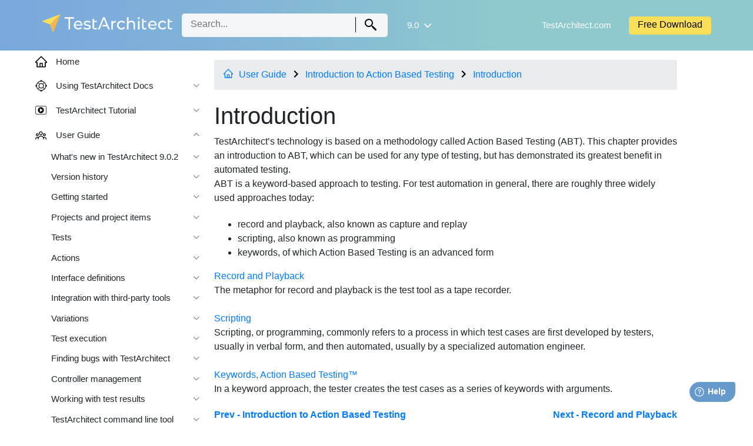

--- FILE ---
content_type: text/html
request_url: https://docs.testarchitect.com/9.0/user-guide/introduction-to-action-based-testing/introduction/
body_size: 10732
content:
<!doctype html><html lang=en-us><head><meta charset=utf-8><meta http-equiv=x-ua-compatible content="IE=edge"><meta name=viewport content="width=device-width,initial-scale=1,maximum-scale=1,user-scalable=no,shrink-to-fit=no"><title>Introduction</title><meta name=description content="TestArchitect's technology is based on a methodology called Action Based Testing (ABT). This chapter provides an introduction to ABT, which can be used for any type of testing, but has demonstrated its greatest benefit in automated testing."><meta name=keywords content="introduction,action based testing,Action Based Testing"><meta name=docsearch:version content="9.0"><meta name=docsearch:language content="en-us"><meta name=generator content="Hugo 0.111.0"><link rel=stylesheet href=https://docs.testarchitect.com/9.0/css/custom-css.min.css integrity><link href=https://docs.testarchitect.com/9.0/index.xml rel=alternate type=application/rss+xml><link rel=canonical href=https://docs.testarchitect.com/9.0/user-guide/introduction-to-action-based-testing/introduction/><link rel=stylesheet href=https://docs.testarchitect.com/9.0/css/theme.min.css integrity><link rel=stylesheet href=https://docs.testarchitect.com/9.0/css/header.min.css integrity><link rel=icon type=image/png href=https://docs.testarchitect.com/9.0/images/TA_favicon.png><link rel=image_src href=https://docs.testarchitect.com/9.0/images/TA_Help_Thumbnail.png><link rel=stylesheet href=https://maxcdn.bootstrapcdn.com/bootstrap/4.0.0/css/bootstrap.min.css integrity=sha384-Gn5384xqQ1aoWXA+058RXPxPg6fy4IWvTNh0E263XmFcJlSAwiGgFAW/dAiS6JXm crossorigin=anonymous><link rel=stylesheet href=https://docs.testarchitect.com/9.0/css/chroma.min.css integrity><script src=https://cdn.jsdelivr.net/npm/jquery@3.3.1/dist/jquery.min.js></script>
<script defer src=https://cdn.jsdelivr.net/npm/jquery.easing@1.4.1/jquery.easing.min.js></script>
<script src=https://docs.testarchitect.com/9.0/js/docsearch.js></script>
<script>window.location.toString().indexOf("https://docs.testarchitect.com/9.0/#")!=-1&&location.replace(window.location.toString().replace("#",""))</script><script defer src=https://cdnjs.cloudflare.com/ajax/libs/popper.js/1.12.9/umd/popper.min.js integrity=sha384-ApNbgh9B+Y1QKtv3Rn7W3mgPxhU9K/ScQsAP7hUibX39j7fakFPskvXusvfa0b4Q crossorigin=anonymous></script>
<script defer src=https://maxcdn.bootstrapcdn.com/bootstrap/4.0.0/js/bootstrap.min.js integrity=sha384-JZR6Spejh4U02d8jOt6vLEHfe/JQGiRRSQQxSfFWpi1MquVdAyjUar5+76PVCmYl crossorigin=anonymous></script>
<script defer src=https://docs.testarchitect.com/9.0/js/bundle.js></script>
<script defer src=https://cdnjs.cloudflare.com/ajax/libs/mark.js/8.11.1/jquery.mark.min.js></script>
<script defer src=https://docs.testarchitect.com/9.0/js/jquery.imageviewer.js></script>
<script>(function(e,t,n,s,o){e[s]=e[s]||[],e[s].push({"gtm.start":(new Date).getTime(),event:"gtm.js"});var a=t.getElementsByTagName(n)[0],i=t.createElement(n),r=s!="dataLayer"?"&l="+s:"";i.async=!0,i.src="https://www.googletagmanager.com/gtm.js?id="+o+r,a.parentNode.insertBefore(i,a)})(window,document,"script","dataLayer","GTM-P4JC5XV")</script><script>window.fwSettings={widget_id:4000000197},!function(){if("function"!=typeof window.FreshworksWidget){var e=function(){e.q.push(arguments)};e.q=[],window.FreshworksWidget=e}}()</script><script type=text/javascript src=https://widget.freshworks.com/widgets/4000000197.js async defer></script><meta property="og:title" content="TestArchitect Docs - Introduction"><meta property="og:description" content="TestArchitect's technology is based on a methodology called Action Based Testing (ABT). This chapter provides an introduction to ABT, which can be used for any type of testing, but has demonstrated its greatest benefit in automated testing."><meta property="og:type" content="website"><meta property="og:url" content="https://docs.testarchitect.com/9.0/user-guide/introduction-to-action-based-testing/introduction/"><meta property="og:image" content="https://docs.testarchitect.com/9.0//images/TA_favicon.png"><meta property="article:section" content="Introduction"><meta property="og:site_name" content="TestAchitect Docs"><meta name=twitter:card content="summary"><meta name=twitter:title content="Introduction"><meta name=twitter:description content="TestArchitect's technology is based on a methodology called Action Based Testing (ABT). This chapter provides an introduction to ABT, which can be used for any type of testing, but has demonstrated its greatest benefit in automated testing."><meta itemprop=name content="Introduction"><meta itemprop=description content="TestArchitect's technology is based on a methodology called Action Based Testing (ABT). This chapter provides an introduction to ABT, which can be used for any type of testing, but has demonstrated its greatest benefit in automated testing."></head><body><noscript><iframe src="https://www.googletagmanager.com/ns.html?id=GTM-P4JC5XV" height=0 width=0 style=display:none;visibility:hidden></iframe></noscript><style>@media(max-width:992px){.btn-testarchitect{color:#000!important;line-height:35px;margin-left:10px}}.search-baner{height:200px;width:100%;background-image:url(images/banner.png%7c%20absURL);background-size:cover;background-position:50%;background-repeat:no-repeat;.loader { position: fixed; left: 0px; top: 0px; width: 100%; height: 100%; z-index: 9999; background: url("https://docs.testarchitect.com/9.0/images/loading.gif") 50% 50% no-repeat rgb(167, 161, 161,0.4); } @keyframes spin { 0% { transform: rotate(0deg); } 100% { transform: rotate(360deg); } } #loader-container{ display: none; }}</style><header id=page-header style="background-image:linear-gradient(to right,#79A8DD,#82B5D7,#8FC9CD,#8FC9CD);outline:none" tabindex=1><nav class="navbar navbar-expand-lg navbar-light nav-custom"><a style=width:222px;height:50px class=navbar-brand href=https://docs.testarchitect.com/9.0/><img title src=https://docs.testarchitect.com/9.0/images/TA_logo_whitle.svg alt=logo width=222px height=50px class=disable-view></a><div class=search-container><form id=search-header__form style=display:inline><input name=query type=search class=search__input placeholder=Search... id=search-header maxlength=506><div id=searchResults></div><span class=search__label><div class=vertical-line></div><img class=search__icon src="[data-uri]">
<button class=search__btn type=submit form=search-header__form></button></span></form></div><button class=navbar-toggler type=button data-toggle=collapse data-target=#navbarSupportedContent aria-controls=navbarSupportedContent aria-expanded=false aria-label="Toggle navigation">
<span class=navbar-toggler-icon></span></button><div class="collapse navbar-collapse" id=navbarSupportedContent><div class="sidebar top-menu"><nav class=slide-menu><ul><li><a href=../../../><span class=menu-icon><svg viewBox="64 64 896 896" focusable="false" data-icon="home" width="20" height="20" fill="currentcolor" aria-hidden="true"><path d="M946.5 505 560.1 118.8l-25.9-25.9a31.5 31.5.0 00-44.4.0L77.5 505a63.9 63.9.0 00-18.8 46c.4 35.2 29.7 63.3 64.9 63.3h42.5V940h691.8V614.3h43.4c17.1.0 33.2-6.7 45.3-18.8a63.6 63.6.0 0018.7-45.3c0-17-6.7-33.1-18.8-45.2zM568 868H456V664h112v204zm217.9-325.7V868H632V640c0-22.1-17.9-40-40-40H432c-22.1.0-40 17.9-40 40v228H238.1V542.3h-96l370-369.7 23.1 23.1L882 542.3h-96.1z"/></svg></span>Home</a></li><li class=has-sub-menu><a class='main-heigh menu-item' href=https://docs.testarchitect.com/9.0/using-the-testarchitect-help-system/ title="TestArchitect Docs is located at https://docs.testarchitect.com"><span class=menu-icon><img src=https://docs.testarchitect.com/9.0/images/icon-01.svg class=disable-view alt width=20px height=20px></span>
Using TestArchitect Docs
<span class="mark closed" onclick=loadSectionMenu(this)><img style=opacity:.8;width:12px src=[data-uri]></span></a><ul class=sub-menu></ul></li><li class=has-sub-menu><a class='main-heigh menu-item' href=https://docs.testarchitect.com/9.0/testarchitect-tutorial/ title="Get started creating and managing your tests with TestArchitect by reviewing these introductory lessons."><span class=menu-icon><img src=https://docs.testarchitect.com/9.0/images/icon-02.svg class=disable-view alt width=19px height=19px></span>
TestArchitect Tutorial
<span class="mark closed" onclick=loadSectionMenu(this)><img style=opacity:.8;width:12px src=[data-uri]></span></a><ul class=sub-menu></ul></li><li class='parent
has-sub-menu'><a class='main-heigh menu-item' href=https://docs.testarchitect.com/9.0/user-guide/ title="This guide provides instructions on using TestArchitect. It also explains the environment requirements for TestArchitect and describes the process of running tests and reviewing test results."><span class=menu-icon><img src=https://docs.testarchitect.com/9.0/images/icon-03.svg class=disable-view alt width=19px height=19px></span>
User Guide
<span class="mark opened"><img style=opacity:.8;width:12px src="[data-uri]"></span></a><ul class=sub-menu><li class=has-sub-menu><a href=https://docs.testarchitect.com/9.0/user-guide/what-s-new-in-testarchitect-9-0-2/ title="Following are the new features and enhancements introduced in the latest version of TestArchitect.">What's new in TestArchitect 9.0.2
<span class="mark closed" onclick=loadSectionMenu(this)><img style=opacity:.8;width:12px src=[data-uri]></span></a><ul class=sub-menu></ul></li><li class=has-sub-menu><a href=https://docs.testarchitect.com/9.0/user-guide/version-history/ title="This topic describes the changes made in previous versions of TestArchitect.">Version history
<span class="mark closed" onclick=loadSectionMenu(this)><img style=opacity:.8;width:12px src=[data-uri]></span></a><ul class=sub-menu></ul></li><li class=has-sub-menu><a href=https://docs.testarchitect.com/9.0/user-guide/getting-started/ title="This section guides you through the basics of starting to use your TestArchitect and the License Server.">Getting started
<span class="mark closed" onclick=loadSectionMenu(this)><img style=opacity:.8;width:12px src=[data-uri]></span></a><ul class=sub-menu></ul></li><li class=has-sub-menu><a href=https://docs.testarchitect.com/9.0/user-guide/projects-and-project-items/ title="A project consists of a collection of items called project items. TestArchitect has the facility to view, create, edit, manage, and, in the case of tests modules and actions, execute, project items.">Projects and project items
<span class="mark closed" onclick=loadSectionMenu(this)><img style=opacity:.8;width:12px src=[data-uri]></span></a><ul class=sub-menu></ul></li><li class=has-sub-menu><a href=https://docs.testarchitect.com/9.0/user-guide/tests/ title="The purposes and goals of the test modules, test cases and test objectives.">Tests
<span class="mark closed" onclick=loadSectionMenu(this)><img style=opacity:.8;width:12px src=[data-uri]></span></a><ul class=sub-menu></ul></li><li class=has-sub-menu><a href=https://docs.testarchitect.com/9.0/user-guide/actions/ title="Actions form the cornerstone of the Action Based Testing™ methodology upon which TestArchitect is based.">Actions
<span class="mark closed" onclick=loadSectionMenu(this)><img style=opacity:.8;width:12px src=[data-uri]></span></a><ul class=sub-menu></ul></li><li class=has-sub-menu><a href=https://docs.testarchitect.com/9.0/user-guide/interface-definitions/ title="The process of how to capture an application's interface information, how to select only those parts of it that you require for your project, and how to rename the elements of the interface to make them easier to work with.">Interface definitions
<span class="mark closed" onclick=loadSectionMenu(this)><img style=opacity:.8;width:12px src=[data-uri]></span></a><ul class=sub-menu></ul></li><li class=has-sub-menu><a href=https://docs.testarchitect.com/9.0/user-guide/integration-with-third-party-tools/ title="TestArchitect seamlessly integrates with several powerful third-party tools, to assist in application development, continuous integration, test management, and bug tracking. Interfaces with HP Quality Center, Team Foundation Server-Microsoft Test Manager, Jenkins, JIRA, and Zephyr are all available to extend TestArchitect's functionality and empower your and your team.">Integration with third-party tools
<span class="mark closed" onclick=loadSectionMenu(this)><img style=opacity:.8;width:12px src=[data-uri]></span></a><ul class=sub-menu></ul></li><li class=has-sub-menu><a href=https://docs.testarchitect.com/9.0/user-guide/variations/ title="Variations are a means of adapting your existing project base to changes in an application's functionality and/or interfaces over time, as well as to differences in platforms upon which application runs. Variations allow for minimum maintenance headaches of your project's items, with test validity maintained for all prior versions, platforms, interfaces, etc., of the tested application. Variations can be created for test modules, actions, interface entities, and data sets.">Variations
<span class="mark closed" onclick=loadSectionMenu(this)><img style=opacity:.8;width:12px src=[data-uri]></span></a><ul class=sub-menu></ul></li><li class=has-sub-menu><a href=https://docs.testarchitect.com/9.0/user-guide/test-execution/ title="How to execute a test on single device or multiple devices, remotely or locally.">Test execution
<span class="mark closed" onclick=loadSectionMenu(this)><img style=opacity:.8;width:12px src=[data-uri]></span></a><ul class=sub-menu></ul></li><li class=has-sub-menu><a href=https://docs.testarchitect.com/9.0/user-guide/finding-bugs-with-testarchitect/ title="TestArchitect offers two tools to aid you in the quick identification of errors, warnings, and failures: the debugger, and screenshot recording.">Finding bugs with TestArchitect
<span class="mark closed" onclick=loadSectionMenu(this)><img style=opacity:.8;width:12px src=[data-uri]></span></a><ul class=sub-menu></ul></li><li class=has-sub-menu><a href=https://docs.testarchitect.com/9.0/user-guide/controller-management/ title="Test automation is managed by the TestArchitect Controller application, which interacts with and obtains vital test run information from the interpreter. A machine on which TestArchitect Controller is running is referred to as a controller.">Controller management
<span class="mark closed" onclick=loadSectionMenu(this)><img style=opacity:.8;width:12px src=[data-uri]></span></a><ul class=sub-menu></ul></li><li class=has-sub-menu><a href=https://docs.testarchitect.com/9.0/user-guide/working-with-test-results/ title="TestArchitect automatically generates a report containing the results of an automated test after the test concludes. The test results are immediately displayed in the main window of TestArchitect Client.">Working with test results
<span class="mark closed" onclick=loadSectionMenu(this)><img style=opacity:.8;width:12px src=[data-uri]></span></a><ul class=sub-menu></ul></li><li class=has-sub-menu><a href=https://docs.testarchitect.com/9.0/user-guide/testarchitect-command-line-tool/ title="The TestArchitect command line tool is a Java program that enables you carry out some directives on TestArchitect.">TestArchitect command line tool
<span class="mark closed" onclick=loadSectionMenu(this)><img style=opacity:.8;width:12px src=[data-uri]></span></a><ul class=sub-menu></ul></li><li class=has-sub-menu><a href=https://docs.testarchitect.com/9.0/user-guide/reporting-and-dashboard/ title="TestArchitect's dashboard tool allows you to create a wide range of reports and provides you with the dashboard tool to help you manage and monitor your projects.">Reporting and dashboard
<span class="mark closed" onclick=loadSectionMenu(this)><img style=opacity:.8;width:12px src=[data-uri]></span></a><ul class=sub-menu></ul></li><li class=has-sub-menu><a href=https://docs.testarchitect.com/9.0/user-guide/lab-manager/ title="TestArchitect's Lab Manager offers test managers the ability to monitor, from a single location, the progress of all TestArchitect controllers and devices running tests.">Lab Manager
<span class="mark closed" onclick=loadSectionMenu(this)><img style=opacity:.8;width:12px src=[data-uri]></span></a><ul class=sub-menu></ul></li><li class=has-sub-menu><a href=https://docs.testarchitect.com/9.0/user-guide/import-export-command-line-tool/ title="TestArchitect allows you to import and export repositories and individual project items from within the TestArchitect Client environment. In Windows, these tasks may also be performed with command line commands.">Import/Export command line tool
<span class="mark closed" onclick=loadSectionMenu(this)><img style=opacity:.8;width:12px src=[data-uri]></span></a><ul class=sub-menu></ul></li><li class=has-sub-menu><a href=https://docs.testarchitect.com/9.0/user-guide/support/ title="FAQs, a list of available hotkeys and a glossary.">Support
<span class="mark closed" onclick=loadSectionMenu(this)><img style=opacity:.8;width:12px src=[data-uri]></span></a><ul class=sub-menu></ul></li><li class='parent
has-sub-menu'><a href=https://docs.testarchitect.com/9.0/user-guide/introduction-to-action-based-testing/ title="A modern testing methodology which can be applied to both manual and automated testing.">Introduction to Action Based Testing
<span class="mark opened"><img style=opacity:.8;width:12px src="[data-uri]"></span></a><ul class=sub-menu><li id=active class='active
has-sub-menu'><a href=https://docs.testarchitect.com/9.0/user-guide/introduction-to-action-based-testing/introduction/ title="TestArchitect's technology is based on a methodology called Action Based Testing (ABT). This chapter provides an introduction to ABT, which can be used for any type of testing, but has demonstrated its greatest benefit in automated testing.">Introduction
<span class="mark closed" onclick=loadSectionMenu(this)><img style=opacity:.8;width:12px src=[data-uri]></span></a><ul class=sub-menu></ul></li><li class=has-sub-menu><a href=https://docs.testarchitect.com/9.0/user-guide/introduction-to-action-based-testing/action-based-testing/ title="Action Based Testing is an example of a keyword-based methodology, as described previously.">ACTION BASED TESTING
<span class="mark closed" onclick=loadSectionMenu(this)><img style=opacity:.8;width:12px src=[data-uri]></span></a><ul class=sub-menu></ul></li></ul></li><li class=menut-item><a href=https://docs.testarchitect.com/9.0/user-guide/deprecated-features/ title="Certain rarely used features have been temporarily hidden.">Deprecated features</a></li><li class=menut-item><a href=https://docs.testarchitect.com/9.0/user-guide/legal-and-usage-information/ title="LogiGear's copyright, permitted usage, and warranty disclaimer information.">Legal and usage information</a></li></ul></li><li class=has-sub-menu><a class='main-heigh menu-item' href=https://docs.testarchitect.com/9.0/administration-guide/ title="Learn how to set up and administrate the License Server, the Repository Server, etc."><span class=menu-icon><img src=https://docs.testarchitect.com/9.0/images/icon-04.svg class=disable-view alt width=19px height=19px></span>
Administration Guide
<span class="mark closed" onclick=loadSectionMenu(this)><img style=opacity:.8;width:12px src=[data-uri]></span></a><ul class=sub-menu></ul></li><li class=has-sub-menu><a class='main-heigh menu-item' href=https://docs.testarchitect.com/9.0/automation-guide/ title="With TestArchitect, you can test apps running on various environments, such as, desktop, web, mobile applications, etc."><span class=menu-icon><img src=https://docs.testarchitect.com/9.0/images/icon-05.svg class=disable-view alt width=19px height=19px></span>
Automation Guide
<span class="mark closed" onclick=loadSectionMenu(this)><img style=opacity:.8;width:12px src=[data-uri]></span></a><ul class=sub-menu></ul></li></ul></nav></div><ul class="navbar-nav mr-auto" style=margin-left:25px><li class="nav-item dropdown" id=version-selector><a style=position:relative class=nav-link href=# id=navbarDropdown1 role=button><div class=mobile-language><img src=https://docs.testarchitect.com/9.0/images/version.svg aria-hidden=true alt="select version" width=20px height=20px></div><span id=current-vers style=color:#fff;font-size:15px>9.0 </span><span id=version-toggle class=language-toggle><img style=width:12px;cursor:unset src=https://docs.testarchitect.com/9.0/images/arrow-down.svg></span></a><div id=contain-version class=dropdown-menu aria-labelledby=navbarDropdown1><a class=dropdown-item onclick='selectVersion("https://docs.testarchitect.com/user-guide/introduction-to-action-based-testing/introduction/","9.5")'>9.5</a>
<a class=dropdown-item onclick='selectVersion("https://docs.testarchitect.com/9.4/user-guide/introduction-to-action-based-testing/introduction/","9.4")'>9.4</a>
<a class=dropdown-item onclick='selectVersion("https://docs.testarchitect.com/9.3/user-guide/introduction-to-action-based-testing/introduction/","9.3")'>9.3</a>
<a class=dropdown-item onclick='selectVersion("https://docs.testarchitect.com/9.2/user-guide/introduction-to-action-based-testing/introduction/","9.2")'>9.2</a>
<a class=dropdown-item onclick='selectVersion("https://docs.testarchitect.com/9.1/user-guide/introduction-to-action-based-testing/introduction/","9.1")'>9.1</a>
<a class=dropdown-item onclick='selectVersion("https://docs.testarchitect.com/8.5/user-guide/introduction-to-action-based-testing/introduction/","8.5")'>8.5</a></div></li><script type=text/javascript>function showNotSupportVersion(){var t=document.getElementById("not-support-version-template"),n=t.content.cloneNode(!0),s=document.getElementById("not-support-version-content");s.replaceChildren(n)}function selectVersion(e,t){const n=new XMLHttpRequest;n.open("head",e,!0),n.onreadystatechange=()=>{n.status==404?showNotSupportVersion(t):window.location.href=e},n.send()}</script></ul><a id=go_ta_button target=_blank style=color:#fff class=btn-testarchitect href=https://www.testarchitect.com>TestArchitect.com</a>
<a class=down_button target=_blank style="color:#000;margin-left:30px;background-color:#f9df58;padding:2px 15px 5px;border-radius:5px" class=btn-testarchitect href=https://www.testarchitect.com/download-testarchitect-9>Free Download</a></div></nav></header><div id=google_translate_element></div><div id=loader-container><div id=loader></div></div><script>document.getElementById("page-header").focus();function getUrlVars(){for(var t,s=document.location.search!=""?document.location.search:document.location.hash,e=s.split("+").join(" "),e=e.substr(e.indexOf("?")),n={},o=/[?&]?([^=]+)=([^&]*)/g;t=o.exec(e);)n[decodeURIComponent(t[1])]=decodeURIComponent(t[2]);return n}var urlParams=getUrlVars(),currentLanguage;let query=urlParams.query,page=urlParams.page?urlParams.page:0,itemPerpage=10;query&&(document.getElementById("loader-container").style.display="block");function changeLanguage(e){if($("#contain-language").hide(),e==0){var n,t=document.getElementById(":2.container");t&&(t.contentWindow.document.getElementById(":2.restore").click(),$(".header-right").css({"margin-top":"0px"}),$("#current-lg").text("English"),$("#current_en").show(),$("#current_jp").hide(),document.body.style.fontSize="1em")}else t=document.getElementsByClassName("goog-te-menu-frame")[0],n=t.contentWindow.document.getElementsByTagName("a"),n[n.length-1].click(),$("#current-lg").text("日本語"),$(".header-right").css({"margin-top":"6px"}),$("#current_en").hide(),$("#current_jp").show(),document.body.style.fontSize="0.8em"}function googleTranslateElementInit(){new google.translate.TranslateElement({defaultLanguage:"en",pageLanguage:"en",includedLanguages:"ja",layout:google.translate.TranslateElement.InlineLayout.SIMPLE,autoDisplay:!1},"google_translate_element")}function readCookie(e){var t,n,s=document.cookie.split("; "),o={};for(t=s.length-1;t>=0;t--)n=s[t].split("="),o[n[0]]=n[1];return o[e]}currentLanguage=readCookie("googtrans"),currentLanguage!==void 0?($(".header-right").css({"margin-top":"6px"}),$("#current-lg").text("日本語"),$("#current_en").hide(),$("#current_jp").show(),document.body.style.fontSize="0.9em"):($("#current_jp").hide(),$("#current_en").show()),window.onclick=function(){var t,n,s=document.getElementsByClassName("dropdown-menu");for(n=0;n<s.length;n++)t=s[n],t.getAttribute("id")=="contain-version"?$("#version-toggle").html('<img style="opacity: 0.8; width: 12px" src="https://docs.testarchitect.com/9.0/images/arrow-down.svg"/>'):t.getAttribute("id")=="contain-language"&&$("#language-toggle").html('<img style="opacity: 0.8; width: 12px" src="https://docs.testarchitect.com/9.0/images/arrow-down.svg"/>'),t.getAttribute("style")=="display: block;"&&t.setAttribute("style","display:none")};function loadSectionMenu(e){e.class="mark opened",e.onclick="",fetch(e.parentNode.href+"/index.json").then(e=>e.json()).then(t=>{t.forEach(t=>{t.children?e.parentNode.parentNode.querySelector("ul").innerHTML+=`<li class=' has-sub-menu'> <a title="`+t.description+'" href="'+t.url.replace("index.json","")+'" >'+t.linktitle+` <span class="mark closed" onclick="loadSectionMenu(this)"  ><img style="opacity: 0.8; width: 12px" src="[data-uri]"/></span></a> <ul class="sub-menu"></ul> </li>
`:e.parentNode.parentNode.querySelector("ul").innerHTML+=`<li class=''> <a href="`+t.url+'" title="'+t.description+'"  >'+t.linktitle+`</a></li>
`})}).catch(e=>{console.log("Error:",e)})}</script><script defer type=text/javascript src="https://translate.google.com/translate_a/element.js?cb=googleTranslateElementInit"></script><div id=main-container-page class="content-container main-content-container"><main class=context><div class=hugoBreadcrumb><div class=nonSectioncrumb style=top:1px;position:relative><a style=margin-right:10px href=../../../><svg viewBox="64 64 896 896" focusable="false" data-icon="home" width="1em" height="1em" fill="currentcolor" aria-hidden="true"><path d="M946.5 505 560.1 118.8l-25.9-25.9a31.5 31.5.0 00-44.4.0L77.5 505a63.9 63.9.0 00-18.8 46c.4 35.2 29.7 63.3 64.9 63.3h42.5V940h691.8V614.3h43.4c17.1.0 33.2-6.7 45.3-18.8a63.6 63.6.0 0018.7-45.3c0-17-6.7-33.1-18.8-45.2zM568 868H456V664h112v204zm217.9-325.7V868H632V640c0-22.1-17.9-40-40-40H432c-22.1.0-40 17.9-40 40v228H238.1V542.3h-96l370-369.7 23.1 23.1L882 542.3h-96.1z"/></svg></a></div><div class=sectionBreadcrumb><a href=https://docs.testarchitect.com/9.0/user-guide/>User Guide</a> <img style=margin-bottom:3px src="[data-uri]">
<a href=https://docs.testarchitect.com/9.0/user-guide/introduction-to-action-based-testing/>Introduction to Action Based Testing</a> <img style=margin-bottom:3px src="[data-uri]"></div><div class=nonSectioncrumb>&nbsp;<a href=https://docs.testarchitect.com/9.0/user-guide/introduction-to-action-based-testing/introduction/>Introduction</a></div><br></div><template id=not-support-version-template><br><div style=background-color:#7baadc;display:inline-flex;align-content:center;justify-content:center;border-radius:.25em;padding-left:1rem;padding-right:1rem;width:100%;text-align:center;color:#fff><div style="display:inline-block;padding-inline:20px;background-image:url(/9.0/images/tip.svg);background-position-y:center;background-repeat:no-repeat;!important margin-top: 10px">The requested page is not available for selected version.</div></div></template><div id=not-support-version-content></div><h1>Introduction</h1><div class=content><p>TestArchitect&rsquo;s technology is based on a methodology called Action Based Testing (ABT). This chapter provides an introduction to ABT, which can be used for any type of testing, but has demonstrated its greatest benefit in automated testing.</p><p>ABT is a keyword-based approach to testing. For test automation in general, there are roughly three widely used approaches today:</p><ul><li>record and playback, also known as capture and replay</li><li>scripting, also known as programming</li><li>keywords, of which Action Based Testing is an advanced form</li></ul><p><a href=../../../user-guide/introduction-to-action-based-testing/introduction/record-and-playback>Record and Playback</a><br>The metaphor for record and playback is the test tool as a tape recorder.<br><br><a href=../../../user-guide/introduction-to-action-based-testing/introduction/scripting>Scripting</a><br>Scripting, or programming, commonly refers to a process in which test cases are first developed by testers, usually in verbal form, and then automated, usually by a specialized automation engineer.<br><br><a href=../../../user-guide/introduction-to-action-based-testing/introduction/keywords-action-based-testing-trade>Keywords, Action Based Testing™</a><br>In a keyword approach, the tester creates the test cases as a series of keywords with arguments.</p></div><nav class=pagination><a style=display:block;word-break:break-word class="nav nav-prev" href=https://docs.testarchitect.com/9.0/user-guide/introduction-to-action-based-testing/ title="Introduction to Action Based Testing"><i class="fas fa-arrow-left" aria-hidden=true></i> Prev - Introduction to Action Based Testing</a>
<a style=display:block;word-break:break-word class="nav nav-next" href=https://docs.testarchitect.com/9.0/user-guide/introduction-to-action-based-testing/introduction/record-and-playback/ title="Record and Playback">Next - Record and Playback <i class="fas fa-arrow-right" aria-hidden=true></i></a></nav><footer><style>.home-section{color:#000}.home-section:hover{text-decoration:none!important;color:#000}.banner-ta{padding:10px 20px;background-image:url(/9.0/images/background_ta90.svg);background-position:50%;background-repeat:no-repeat;background-size:cover}.btn-download-ta{padding:5px 10px;border-radius:5px;background-color:#fff;color:#000;font-weight:500;display:block;min-width:218px;margin:10px 0;-webkit-box-shadow:0 3px 4px 0 #848280;-moz-box-shadow:0 3px 4px 0 #848280;box-shadow:0 3px 4px #848280}.btn-download-ta:focus{outline:none}.content_footer{background-image:url("/9.0/images/footer_container.png ");height:233px;width:100%;background-position:50%;background-repeat:no-repeat;margin-top:40px;position:relative;background-size:cover;padding-left:20px}.img_gon_footer{position:absolute;right:0}.footer_content{display:inline-block;width:60%;padding:10px;color:#fff;font-size:18px}.footer_content p{padding:10px 0}.download-gon{background-color:#f7d542;color:#000;padding:5px 10px;border-radius:5px}@media screen and (max-width:700px){.footer_content{width:100%}.img_gon_footer{display:block;margin:20px auto;max-width:80%;height:auto;position:relative}.content_footer{height:auto!important;display:flex;flex-direction:column-reverse}}@media screen and (max-width:340px){.banner-content{width:100%!important}.banner-image{display:none}}</style><div class="card banner-ta banner-footer" style=margin-top:40px><a href=https://testarchitect.com/download-testarchitect-9 class=home-section style=height:100%><div class="row no-gutters" style=padding:0;height:100%><div style=width:65% class=banner-content><img class=gon_logo style=display:inline-block class=disable-view src=../../../images/TA_logo9.0.svg alt=gondola><p style="padding:0 0 10px">Take advantage of Test Architect's brand new execution method to run your test lightly and efficiently.</p><button class=btn-download-ta>
Download TestArchitect 9.5</button></div><div style=right:0;width:34%;position:relative class=banner-image><img style=position:absolute;top:50%;margin-top:-60px;right:-15px class=disable-view src=../../../images/image_ta90.svg></div></div></a></div></footer></main><div class=sidebar><nav class=slide-menu><ul><li><a href=../../../><span class=menu-icon><svg viewBox="64 64 896 896" focusable="false" data-icon="home" width="20" height="20" fill="currentcolor" aria-hidden="true"><path d="M946.5 505 560.1 118.8l-25.9-25.9a31.5 31.5.0 00-44.4.0L77.5 505a63.9 63.9.0 00-18.8 46c.4 35.2 29.7 63.3 64.9 63.3h42.5V940h691.8V614.3h43.4c17.1.0 33.2-6.7 45.3-18.8a63.6 63.6.0 0018.7-45.3c0-17-6.7-33.1-18.8-45.2zM568 868H456V664h112v204zm217.9-325.7V868H632V640c0-22.1-17.9-40-40-40H432c-22.1.0-40 17.9-40 40v228H238.1V542.3h-96l370-369.7 23.1 23.1L882 542.3h-96.1z"/></svg></span>Home</a></li><li class=has-sub-menu><a class='main-heigh menu-item' href=https://docs.testarchitect.com/9.0/using-the-testarchitect-help-system/ title="TestArchitect Docs is located at https://docs.testarchitect.com"><span class=menu-icon><img src=https://docs.testarchitect.com/9.0/images/icon-01.svg class=disable-view alt width=20px height=20px></span>
Using TestArchitect Docs
<span class="mark closed" onclick=loadSectionMenu(this)><img style=opacity:.8;width:12px src=[data-uri]></span></a><ul class=sub-menu></ul></li><li class=has-sub-menu><a class='main-heigh menu-item' href=https://docs.testarchitect.com/9.0/testarchitect-tutorial/ title="Get started creating and managing your tests with TestArchitect by reviewing these introductory lessons."><span class=menu-icon><img src=https://docs.testarchitect.com/9.0/images/icon-02.svg class=disable-view alt width=19px height=19px></span>
TestArchitect Tutorial
<span class="mark closed" onclick=loadSectionMenu(this)><img style=opacity:.8;width:12px src=[data-uri]></span></a><ul class=sub-menu></ul></li><li class='parent
has-sub-menu'><a class='main-heigh menu-item' href=https://docs.testarchitect.com/9.0/user-guide/ title="This guide provides instructions on using TestArchitect. It also explains the environment requirements for TestArchitect and describes the process of running tests and reviewing test results."><span class=menu-icon><img src=https://docs.testarchitect.com/9.0/images/icon-03.svg class=disable-view alt width=19px height=19px></span>
User Guide
<span class="mark opened"><img style=opacity:.8;width:12px src="[data-uri]"></span></a><ul class=sub-menu><li class=has-sub-menu><a href=https://docs.testarchitect.com/9.0/user-guide/what-s-new-in-testarchitect-9-0-2/ title="Following are the new features and enhancements introduced in the latest version of TestArchitect.">What's new in TestArchitect 9.0.2
<span class="mark closed" onclick=loadSectionMenu(this)><img style=opacity:.8;width:12px src=[data-uri]></span></a><ul class=sub-menu></ul></li><li class=has-sub-menu><a href=https://docs.testarchitect.com/9.0/user-guide/version-history/ title="This topic describes the changes made in previous versions of TestArchitect.">Version history
<span class="mark closed" onclick=loadSectionMenu(this)><img style=opacity:.8;width:12px src=[data-uri]></span></a><ul class=sub-menu></ul></li><li class=has-sub-menu><a href=https://docs.testarchitect.com/9.0/user-guide/getting-started/ title="This section guides you through the basics of starting to use your TestArchitect and the License Server.">Getting started
<span class="mark closed" onclick=loadSectionMenu(this)><img style=opacity:.8;width:12px src=[data-uri]></span></a><ul class=sub-menu></ul></li><li class=has-sub-menu><a href=https://docs.testarchitect.com/9.0/user-guide/projects-and-project-items/ title="A project consists of a collection of items called project items. TestArchitect has the facility to view, create, edit, manage, and, in the case of tests modules and actions, execute, project items.">Projects and project items
<span class="mark closed" onclick=loadSectionMenu(this)><img style=opacity:.8;width:12px src=[data-uri]></span></a><ul class=sub-menu></ul></li><li class=has-sub-menu><a href=https://docs.testarchitect.com/9.0/user-guide/tests/ title="The purposes and goals of the test modules, test cases and test objectives.">Tests
<span class="mark closed" onclick=loadSectionMenu(this)><img style=opacity:.8;width:12px src=[data-uri]></span></a><ul class=sub-menu></ul></li><li class=has-sub-menu><a href=https://docs.testarchitect.com/9.0/user-guide/actions/ title="Actions form the cornerstone of the Action Based Testing™ methodology upon which TestArchitect is based.">Actions
<span class="mark closed" onclick=loadSectionMenu(this)><img style=opacity:.8;width:12px src=[data-uri]></span></a><ul class=sub-menu></ul></li><li class=has-sub-menu><a href=https://docs.testarchitect.com/9.0/user-guide/interface-definitions/ title="The process of how to capture an application's interface information, how to select only those parts of it that you require for your project, and how to rename the elements of the interface to make them easier to work with.">Interface definitions
<span class="mark closed" onclick=loadSectionMenu(this)><img style=opacity:.8;width:12px src=[data-uri]></span></a><ul class=sub-menu></ul></li><li class=has-sub-menu><a href=https://docs.testarchitect.com/9.0/user-guide/integration-with-third-party-tools/ title="TestArchitect seamlessly integrates with several powerful third-party tools, to assist in application development, continuous integration, test management, and bug tracking. Interfaces with HP Quality Center, Team Foundation Server-Microsoft Test Manager, Jenkins, JIRA, and Zephyr are all available to extend TestArchitect's functionality and empower your and your team.">Integration with third-party tools
<span class="mark closed" onclick=loadSectionMenu(this)><img style=opacity:.8;width:12px src=[data-uri]></span></a><ul class=sub-menu></ul></li><li class=has-sub-menu><a href=https://docs.testarchitect.com/9.0/user-guide/variations/ title="Variations are a means of adapting your existing project base to changes in an application's functionality and/or interfaces over time, as well as to differences in platforms upon which application runs. Variations allow for minimum maintenance headaches of your project's items, with test validity maintained for all prior versions, platforms, interfaces, etc., of the tested application. Variations can be created for test modules, actions, interface entities, and data sets.">Variations
<span class="mark closed" onclick=loadSectionMenu(this)><img style=opacity:.8;width:12px src=[data-uri]></span></a><ul class=sub-menu></ul></li><li class=has-sub-menu><a href=https://docs.testarchitect.com/9.0/user-guide/test-execution/ title="How to execute a test on single device or multiple devices, remotely or locally.">Test execution
<span class="mark closed" onclick=loadSectionMenu(this)><img style=opacity:.8;width:12px src=[data-uri]></span></a><ul class=sub-menu></ul></li><li class=has-sub-menu><a href=https://docs.testarchitect.com/9.0/user-guide/finding-bugs-with-testarchitect/ title="TestArchitect offers two tools to aid you in the quick identification of errors, warnings, and failures: the debugger, and screenshot recording.">Finding bugs with TestArchitect
<span class="mark closed" onclick=loadSectionMenu(this)><img style=opacity:.8;width:12px src=[data-uri]></span></a><ul class=sub-menu></ul></li><li class=has-sub-menu><a href=https://docs.testarchitect.com/9.0/user-guide/controller-management/ title="Test automation is managed by the TestArchitect Controller application, which interacts with and obtains vital test run information from the interpreter. A machine on which TestArchitect Controller is running is referred to as a controller.">Controller management
<span class="mark closed" onclick=loadSectionMenu(this)><img style=opacity:.8;width:12px src=[data-uri]></span></a><ul class=sub-menu></ul></li><li class=has-sub-menu><a href=https://docs.testarchitect.com/9.0/user-guide/working-with-test-results/ title="TestArchitect automatically generates a report containing the results of an automated test after the test concludes. The test results are immediately displayed in the main window of TestArchitect Client.">Working with test results
<span class="mark closed" onclick=loadSectionMenu(this)><img style=opacity:.8;width:12px src=[data-uri]></span></a><ul class=sub-menu></ul></li><li class=has-sub-menu><a href=https://docs.testarchitect.com/9.0/user-guide/testarchitect-command-line-tool/ title="The TestArchitect command line tool is a Java program that enables you carry out some directives on TestArchitect.">TestArchitect command line tool
<span class="mark closed" onclick=loadSectionMenu(this)><img style=opacity:.8;width:12px src=[data-uri]></span></a><ul class=sub-menu></ul></li><li class=has-sub-menu><a href=https://docs.testarchitect.com/9.0/user-guide/reporting-and-dashboard/ title="TestArchitect's dashboard tool allows you to create a wide range of reports and provides you with the dashboard tool to help you manage and monitor your projects.">Reporting and dashboard
<span class="mark closed" onclick=loadSectionMenu(this)><img style=opacity:.8;width:12px src=[data-uri]></span></a><ul class=sub-menu></ul></li><li class=has-sub-menu><a href=https://docs.testarchitect.com/9.0/user-guide/lab-manager/ title="TestArchitect's Lab Manager offers test managers the ability to monitor, from a single location, the progress of all TestArchitect controllers and devices running tests.">Lab Manager
<span class="mark closed" onclick=loadSectionMenu(this)><img style=opacity:.8;width:12px src=[data-uri]></span></a><ul class=sub-menu></ul></li><li class=has-sub-menu><a href=https://docs.testarchitect.com/9.0/user-guide/import-export-command-line-tool/ title="TestArchitect allows you to import and export repositories and individual project items from within the TestArchitect Client environment. In Windows, these tasks may also be performed with command line commands.">Import/Export command line tool
<span class="mark closed" onclick=loadSectionMenu(this)><img style=opacity:.8;width:12px src=[data-uri]></span></a><ul class=sub-menu></ul></li><li class=has-sub-menu><a href=https://docs.testarchitect.com/9.0/user-guide/support/ title="FAQs, a list of available hotkeys and a glossary.">Support
<span class="mark closed" onclick=loadSectionMenu(this)><img style=opacity:.8;width:12px src=[data-uri]></span></a><ul class=sub-menu></ul></li><li class='parent
has-sub-menu'><a href=https://docs.testarchitect.com/9.0/user-guide/introduction-to-action-based-testing/ title="A modern testing methodology which can be applied to both manual and automated testing.">Introduction to Action Based Testing
<span class="mark opened"><img style=opacity:.8;width:12px src="[data-uri]"></span></a><ul class=sub-menu><li id=active class='active
has-sub-menu'><a href=https://docs.testarchitect.com/9.0/user-guide/introduction-to-action-based-testing/introduction/ title="TestArchitect's technology is based on a methodology called Action Based Testing (ABT). This chapter provides an introduction to ABT, which can be used for any type of testing, but has demonstrated its greatest benefit in automated testing.">Introduction
<span class="mark closed" onclick=loadSectionMenu(this)><img style=opacity:.8;width:12px src=[data-uri]></span></a><ul class=sub-menu></ul></li><li class=has-sub-menu><a href=https://docs.testarchitect.com/9.0/user-guide/introduction-to-action-based-testing/action-based-testing/ title="Action Based Testing is an example of a keyword-based methodology, as described previously.">ACTION BASED TESTING
<span class="mark closed" onclick=loadSectionMenu(this)><img style=opacity:.8;width:12px src=[data-uri]></span></a><ul class=sub-menu></ul></li></ul></li><li class=menut-item><a href=https://docs.testarchitect.com/9.0/user-guide/deprecated-features/ title="Certain rarely used features have been temporarily hidden.">Deprecated features</a></li><li class=menut-item><a href=https://docs.testarchitect.com/9.0/user-guide/legal-and-usage-information/ title="LogiGear's copyright, permitted usage, and warranty disclaimer information.">Legal and usage information</a></li></ul></li><li class=has-sub-menu><a class='main-heigh menu-item' href=https://docs.testarchitect.com/9.0/administration-guide/ title="Learn how to set up and administrate the License Server, the Repository Server, etc."><span class=menu-icon><img src=https://docs.testarchitect.com/9.0/images/icon-04.svg class=disable-view alt width=19px height=19px></span>
Administration Guide
<span class="mark closed" onclick=loadSectionMenu(this)><img style=opacity:.8;width:12px src=[data-uri]></span></a><ul class=sub-menu></ul></li><li class=has-sub-menu><a class='main-heigh menu-item' href=https://docs.testarchitect.com/9.0/automation-guide/ title="With TestArchitect, you can test apps running on various environments, such as, desktop, web, mobile applications, etc."><span class=menu-icon><img src=https://docs.testarchitect.com/9.0/images/icon-05.svg class=disable-view alt width=19px height=19px></span>
Automation Guide
<span class="mark closed" onclick=loadSectionMenu(this)><img style=opacity:.8;width:12px src=[data-uri]></span></a><ul class=sub-menu></ul></li></ul></nav><div class=sidebar-footer></div></div></div><a href=# id=backtothetop><img style=margin-top:15px src=[data-uri]></a><div style=background-color:rgba(0,0,0,.83)><div style="padding:0 10px;background-color:transparent;padding-top:30px"><hr style=max-width:1170px;opacity:.2;color:lightgrey><div class="content-container container" style=background-color:transparent><div class=row><div class=col-sm-4><div style=padding-top:0;padding-bottom:0><div><img class=disable-view style=margin-top:20px src=https://docs.testarchitect.com/9.0/images/logo_header.png alt width=124 height=35><div style=color:#676666;margin-top:20px;font-size:14px>Copyright © 2025 LogiGear Corporation. All rights reserved.
LogiGear is a registered trademark, and Action Based Testing and
TestArchitect are trademarks of LogiGear Corporation. All other
trademarks contained herein are the property of their respective
owners.</div></div></div></div><div class=col-sm-5><div style="padding:0 10px"><div><h4 style="color:#fff;margin:25px 0">LogiGear Corporation</h4><div style="margin:15px 0"><img style="margin:0 10px -3px 0" src=https://docs.testarchitect.com/9.0/images/location.png alt width=14 height=20><span style=color:#fff;font-size:14px>1730 S. Amphlett Blvd. Suite 200, San Mateo, CA 94402</span></div><p style=color:#fff;font-size:14px><img style="margin:0 10px -3px 0" src=https://docs.testarchitect.com/9.0/images/phone.png alt width=15 height=15>Tel:
<a style=color:#fff;font-size:14px href=tel:+1%(650)%572-1400 target=_blank rel="noopener noreferrer">+1 (650) 572-1400</a></p><div style="margin:15px 0"><p style=color:#fff;font-size:14px><img style="margin:0 10px -1px 0" src=https://docs.testarchitect.com/9.0/images/mail.png alt width=15 height=15>Email:
<a style=color:#fff;font-size:14px href="/cdn-cgi/l/email-protection#384b59545d4b7854575f515f5d594a165b5755"><span class="__cf_email__" data-cfemail="2c5f4d40495f6c40434b454b494d5e024f4341">[email&#160;protected]</span></a></p></div><div class=social-footer><a style=margin-left:-5px href=https://www.facebook.com/logigearcorporation/ target=_blank rel="noopener noreferrer"><i class="sprite sprite-fb-icon"></i></a><a href=https://twitter.com/logigear target=_blank rel="noopener noreferrer"><i class="sprite sprite-i-twitter"></i></a><a href=https://www.linkedin.com/company/logigear-corporation target=_blank rel="noopener noreferrer"><i class="sprite sprite-linked-in-icon"></i></a><a href=https://www.youtube.com/user/LogiGearCorporation target=_blank rel="noopener noreferrer"><i class="sprite sprite-youtube-icon"></i></a></div><div>&nbsp;</div></div></div></div><div class=col-sm-3><div class=policy-container style="margin-top:79px;padding:0 10px"><a style=font-size:14px;color:#fff target=_blank href=https://www.testarchitect.com/legal/privacy-policy>Privacy Policy</a>
|
<a target=_blank style=font-size:14px;color:#fff href=https://www.testarchitect.com/legal/eula>Terms of Use</a></div><div>&nbsp;</div></div></div></div></div><link rel=stylesheet href=https://docs.testarchitect.com/9.0/css/docsearch.min.css integrity><script data-cfasync="false" src="/cdn-cgi/scripts/5c5dd728/cloudflare-static/email-decode.min.js"></script><script type=module integrity src=https://docs.testarchitect.com/9.0/js/footer.min.js></script></div></div><script defer src="https://static.cloudflareinsights.com/beacon.min.js/vcd15cbe7772f49c399c6a5babf22c1241717689176015" integrity="sha512-ZpsOmlRQV6y907TI0dKBHq9Md29nnaEIPlkf84rnaERnq6zvWvPUqr2ft8M1aS28oN72PdrCzSjY4U6VaAw1EQ==" data-cf-beacon='{"version":"2024.11.0","token":"637c666a133f475cb4e8fc9c05671202","server_timing":{"name":{"cfCacheStatus":true,"cfEdge":true,"cfExtPri":true,"cfL4":true,"cfOrigin":true,"cfSpeedBrain":true},"location_startswith":null}}' crossorigin="anonymous"></script>
</body></html>

--- FILE ---
content_type: text/css
request_url: https://docs.testarchitect.com/9.0/css/custom-css.min.css
body_size: 4023
content:
html,body{overflow-x:hidden}body{top:0!important;position:relative}:root{ { { - with .Site.Params.custom_font_color } } --custom-font-color: { { . | safeCSS } }; { { end - } } { { - with .Site.Params.custom_background_color } } --custom-background-color: { { . | safeCSS } }; { { end - } }}.sidebar{border:none!important}.sidebar a{border:none!important}.sidebar ul a{padding-left:2.5rem}.sidebar nav>ul>li li a{padding-left:3rem;padding-right:20px}.sidebar nav>ul ul>li li a{padding-left:4rem;padding-right:20px}.sidebar nav>ul ul ul>li li a{padding-left:5rem;padding-right:20px}.sidebar nav>ul ul ul ul>li li a{padding-left:6rem;padding-right:20px}.sidebar nav>ul ul ul ul ul>li li a{padding-left:7rem;padding-right:20px}.sidebar nav>ul ul ul ul ul ul>li li a{padding-left:8rem;padding-right:20px}.sidebar nav>ul ul ul ul ul ul ul>li li a{padding-left:9rem;padding-right:20px}.sidebar nav>ul ul ul ul ul ul ul ul>li li a{padding-left:10rem;padding-right:20px}.breadcrumb{display:block!important}#loader-container{position:fixed;top:0;left:0;bottom:0;right:0;width:100%;height:100%;z-index:999;display:none;background:rgba(204,204,204,.5)}#loader{position:absolute;left:50%;top:50%;z-index:1;width:150px;height:150px;margin:-75px 0 0 -75px;border:16px solid #f3f3f3;border-radius:50%;border-top:16px solid #3498db;width:120px;height:120px;-webkit-animation:spin 2s linear infinite;animation:spin 2s linear infinite}@-webkit-keyframes spin{0%{-webkit-transform:rotate(0)}100%{-webkit-transform:rotate(360deg)}}@keyframes spin{0%{transform:rotate(0)}100%{transform:rotate(360deg)}}a.has-child::before{width:10px;height:10px;border-top:1px solid #f7d542;border-right:1px solid #f7d542;transform:rotate(45deg);display:inline-block;content:'';position:absolute;top:calc(50% - 5px);margin-left:-30px}.sidebar li.active>a{border-left-color:#f7d542}.open>a.has-child::before{transform:rotate(135deg);margin-left:-25px;top:calc(50% - 10px)}.open-menu>ul{display:block}.open-menu ul ul{display:none}.open-menu .open>ul{display:block}.open-sub-item{display:block}.close-sub-item{display:none}.search{position:relative;top:-20px;display:inline-block;padding:0 20px}.search__input:focus{outline:none!important}.search__input{border:none;background-color:#f4f5f7;padding-left:15px;border-radius:5px;height:40px;padding-bottom:5px;width:350px;padding-right:56px}.search__label{color:#000;width:60px;display:inline-block;text-align:center;background:0 0;border:none;right:-10px;position:absolute;height:34px;margin-right:-6px;top:0}.search-query{color:#007bff;word-break:break-word}.search-query-right{float:right}.search__icon{position:relative;top:-20px;left:-15px}.search-contain{display:inline-block;max-width:80%}.search-result__item{list-style:none;padding-top:15px;margin-top:15px;border-top:1px solid rgba(245,245,245,.8)}.search-result__item:first-child{padding-top:0}.search-pagination{list-style:none;padding:0}.search-pagination li{display:inline-block;width:40px;border:1px solid #d3d3d3;border-right:0;text-align:center}.search-pagination li:last-child{border-right:1px solid #d3d3d3;border-top-right-radius:10px;border-bottom-right-radius:10px}.search-pagination li:first-child{border-top-left-radius:10px;border-bottom-left-radius:10px}.search-pagination li.active{background-color:#337ab7;border-color:#337ab7;color:#fff}.search-pagination li.active a{color:#fff}.footer-company-location{display:flex;padding-top:40px;padding-bottom:20px}.footer-location-address{display:flex;justify-content:left;align-items:center}.search-baner{position:relative}.search-container{display:inline-block;z-index:99999;width:350px;position:relative}.search-title{display:block;color:#fff;font-size:25px;text-align:center}.search-seperate{position:relative;top:5px;right:15px;opacity:.5}.search__container_label{margin-top:15px;display:inline-grid}.algolia-autocomplete .ds-dropdown-menu{width:150%!important}@media only screen and (max-width:1045px){.search-container{width:250px}.search__input{width:250px}}@media only screen and (max-width:800px){.search-container{width:250px!important}.search__input{width:250px!important}.gon_logo{margin-left:0!important}.search-container{max-width:250px;margin-left:15px}.search-baner{height:200px;width:100%;background-image:url(/images/banner.webp);background-size:cover;background-position:50%;background-repeat:no-repeat}.banner-background{display:none}.nav-link{padding:0}.search__container_label{margin-top:5px}.search__input{width:100%}.col-4,.col-5,.col-3{width:100%}.col-3>div{margin-top:15px;padding:0 20px}.footer-company-location{display:block}.header-right{display:inline;margin-right:45px}#tranlsate-container{top:0!important;left:30px}}@media screen and (max-width:480px){.col-auto{padding:0 15px!important}.policy-container{margin-top:10px!important}.nav-link{padding:18px 0}.search-contain{display:inline-block;max-width:100%}.header-right{display:inline;margin-right:0}#tranlsate-container{top:-20px!important;left:0}.content-container{flex-direction:column-reverse}.search{position:relative;top:-35px;display:inline-block;padding:0}.search__input{width:100%;padding-left:13px}.search__label{position:absolute;margin-top:1px}.header-right{margin-top:-25px}header h1{font-size:23px!important}}@media screen and (max-width:480px){.algolia-autocomplete .ds-dropdown-menu{width:100%!important}.header-title{top:-17px}.social-footer{margin-top:0!important}}@media screen and (max-width:375px){.header-title{top:-15px}}@media screen and (max-width:320px){.navbar-brand{width:200px}header h1{font-size:19px!important}.header-title{top:-11px}}.main-content-container{margin-top:15px}.btn-ta-home{float:right;margin-left:1px}.header-right:visited{color:#000}.goog-te-banner-frame.skiptranslate{display:none!important}#google_translate_element{display:none}#goog-gt-tt{display:none!important}#goog-gt-tt,.goog-te-balloon-frame{display:none!important}.goog-text-highlight{background:0 0!important;box-shadow:none!important}.goog-logo-link{display:none!important}.goog-te-gadget{height:28px!important;overflow:hidden}#tranlsate-container{width:70px;display:inline;position:relative;top:-20px;left:30px}#tranlsate-container a{display:inline-block;padding:0 5px;color:#000}select#languages-options{border:0;outline:0}#languages-options option{border:0;outline:0}.dropbtn{outline:none;color:#000;width:85px;height:50px;font-size:16px;border:none;cursor:pointer;z-index:1000;text-align:left}.dropdown-menu{top:80%}.dropdown{position:absolute;display:inline-block;top:0}.dropdown-content{display:none;position:absolute;min-width:130px;overflow:auto;box-shadow:0 8px 16px rgba(0,0,0,.2);z-index:9999;background:#fff;top:50px;left:-11px}.dropdown-content a{color:#000;padding:8px 10px;text-decoration:none;display:block}.dropdown a:hover{text-decoration:underline}@media screen and (max-width:992px){.search-container{width:350px}.search__input{width:350px}.dropdown{display:inline-block;position:inherit;color:#000}.dropdown a,.dropdown span{color:#000!important}.btn-ta-home{float:unset;margin-top:5px;display:inline-block}.btn-testarchitect span{color:#000!important}.btn-testarchitect img{margin-bottom:3px}.black_link_ta{display:inline-block!important}.white_link_ta{display:none}.mr-auto{margin-left:0!important;padding:0}.down_button{margin:10px 0!important;display:block;width:150px}}.show{display:block!important}.img-lan{position:relative;top:-1px}.nav-custom{max-width:1170px;margin:0 auto;padding:0 20px}.nav-link:hover{text-decoration:none!important}.dropdown-item:hover{text-decoration:none!important}.vertical-line{border-left:1px solid #000;position:relative;right:11px;height:26px;top:6px}.meilisearch-autocomplete .dsb-dropdown-menu{max-width:700px!important;min-width:unset;width:100%}.docs-searchbar-footer{display:none}.dsb-dataset-1{max-height:500px;overflow-y:auto}.meilisearch-autocomplete{width:100%}.search__btn{width:53px;height:45px;position:relative;top:-55px;left:-12px;outline:none}.search__btn:focus{outline:none;border:2px solid #000;border-radius:5px}.close{float:right;font-size:1.5em}h1.concept{display:none}#hugoBreadcrumbs{background-color:#e9ecef;padding:.75rem 1rem}.hugoBreadcrumb{display:block;padding:.75rem 1rem;margin-bottom:0;list-style:none;background-color:#e9ecef;border-radius:.25rem}.hugoBreadcrumb div{display:inline}.sidebar{max-width:25%}.nav-next{max-width:45%}.nav-prev{max-width:45%}@media screen and (max-width:480px){.dropdown-menu{display:block;margin-top:-15px;margin-bottom:5px}.sidebar{max-width:100%}.nav-next{width:unset;margin-top:20px}.nav-prev{width:unset}}.pagin-disable{pointer-events:none;cursor:default;text-decoration:none;color:gray}ol>li{list-style-type:decimal}ol>li>ol>li{list-style-type:lower-alpha}ol>li>ol>li>ol>li{list-style-type:disc}#imageviewer-close{box-sizing:content-box}pre{position:relative;padding-top:40px}.copy_clipboard{border:1px solid;padding:5px 20px;border-radius:5px;position:absolute;top:6px;right:10px;opacity:.2}.copy_clipboard:hover{opacity:1}.copied_clipboard{border:1px solid;padding:5px 20px;border-radius:5px;position:absolute;top:6px;right:10px;color:#fff;background-color:grey}img{cursor:pointer}h1>strong{font-weight:400}.disable-view{cursor:unset}#imageviewer-wrapper{overflow:auto;height:100%;flex-flow:wrap}input::-ms-clear{display:none}.search-result-url{color:#333}.open-menu strong{font-weight:400!important}p{word-wrap:break-word}pre{white-space:pre;max-height:600px}.pre_container{position:relative}.table_container{overflow:auto}.permalink{padding:0 .4em;margin:0 0 0 .5em;opacity:.35;transition:opacity .3s;background:url(/images/link-icon.png)no-repeat;background-size:contain;background-position-y:60%;cursor:pointer}table{border:1px solid #000}th,td{border-top:1px solid #000;border-right:1px solid #000}#searchResults li{list-style:none;margin-left:0;background-color:#fff;border-bottom:1px solid rgba(58,54,54,.2)}#searchResults li .title{font-size:1.1em;margin-bottom:10px;display:inline-block}#searchResults{visibility:inherit;width:700px;padding:0;max-height:400px;overflow-y:auto}#searchResults a{text-decoration:none!important;padding:10px 10px 0;display:block;color:#000}#searchResults a:hover,#searchResults a:focus{outline:0;background-color:#666;color:#fff}.containerPre{position:relative}p>code{padding:2px 4px;font-size:90%;color:#fff;background-color:#333;border-radius:3px;-webkit-box-shadow:inset 0 -1px 0 rgba(0,0,0,.25);box-shadow:inset 0 -1px rgba(0,0,0,.25)}.close{float:unset;font-size:unset;font-weight:unset;line-height:unset;color:unset;text-shadow:unset;opacity:unset}#imageviewer-image{margin:auto;display:block;width:80%;height:auto;position:relative;background-color:#fff;border:1px solid #999;border:1px solid rgba(0,0,0,.2);border-radius:6px;-webkit-box-shadow:0 3px 9px rgba(0,0,0,.5);box-shadow:0 3px 9px rgba(0,0,0,.5);-webkit-background-clip:padding-box;background-clip:padding-box;outline:0;-webkit-animation-name:zoom;-webkit-animation-duration:.6s;animation-name:zoom;animation-duration:.6s}ul ul{list-style-type:circle;margin-block-start:0;margin-block-end:0}mark{font-weight:700;background-color:unset;padding:0}h1 mark,nav mark{background-color:unset;font-weight:unset;color:unset}h2,h1{margin-bottom:10px}.parmname{font-weight:700}p{margin-top:0!important;margin-bottom:0!important}.note{display:inline-block;background-repeat:no-repeat;padding-left:25px;background-position:0;font-weight:700;margin-top:10px}.search_result_hight_light{font-weight:700}h1 .page_hight_light{background-color:#fff;color:#000}.page_hight_light{background-color:#ff8;color:#000}a .search_result_hight_light{color:#007bff}i .search_result_hight_light{color:#000}.search_content em{font-weight:700}.algolia-docsearch-suggestion--highlight{font-weight:700}.sprite{background-image:url(/images/spritesheet.png);background-repeat:no-repeat;display:inline-block}.sprite-fb-icon{width:30px;height:30px;background-position:-5px -5px}.sprite-i-twitter{width:30px;height:30px;background-position:-45px -5px;margin-left:10px}.sprite-linked-in-icon{width:30px;height:30px;background-position:-85px -5px;margin-left:10px}.sprite-youtube-icon{width:30px;height:30px;background-position:-125px -5px;margin-left:10px}#backtothetop{z-index:9147483000;inline-block;width:50px;height:50px;text-align:center;border-radius:4px;position:fixed;bottom:25px;right:120px;transition:background-color .3s,opacity .5s,visibility .5s;opacity:0;visibility:hidden;z-index:1000;border:1px solid;border-radius:25px}#backtothetop:hover{cursor:pointer}#backtothetop.show{opacity:1;visibility:visible}.sectionBreadcrumb .page_hight_light,.nonSectioncrumb .page_hight_light{background-color:transparent;color:#000}.breadcrumb{background-color:transparent;padding-left:0;padding-top:5px;padding-bottom:0}.breadcrumb a{color:#000}.currentBreadcrumb,.currentBreadcrumb .page_hight_light{color:#007bff!important}.hiden-hight{display:none}.menu-icon{position:absolute;left:5px;display:inline-flex;align-items:center;height:100%;top:0;color:#000!important}.main-heigh{line-height:2.2}.image-lan{display:inline}.mobile-language{display:none}@media(min-width:992px){.top-menu{display:none}}.language-toggle{margin-left:5px}@media(max-width:992px){main{flex:unset!important;max-width:unset!important}.sidebar{display:none}.navbar-collapse .sidebar{display:block}.language-toggle{display:inline-block;position:absolute;top:0;font-size:20px;right:-12px;display:inline-flex;align-items:center;height:100%;width:32px;line-height:2;text-align:center;color:#979797;background:0 0}.dropdown-item{padding-left:50px;border-bottom:solid 1px rgba(238,238,238,.4)}.dropdown-toggle::after{display:none}.dropdown-menu{border:none}.mobile-language{display:inline-block;margin-left:8px;margin-right:14px;top:4px;position:relative}.image-lan{display:none}.navbar-brand{margin-left:20px}.nav-custom{padding:0}.navbar-toggler{margin-right:20px}.navbar-collapse{background-color:#fff;padding:0 20px;margin-top:10px}}.top-menu{max-width:100%;overflow:hidden;border:none}#pagination{display:inline-block;align-items:center;justify-content:center;flex-direction:column;margin-top:30px}.pagination-drop{display:inline!important;position:relative;top:unset;right:unset}.pagination-dropdown{padding:0;min-width:unset;display:none;margin-top:0}.pagination-dropdown a{color:#000;text-decoration:none}.pagination-dropdown a:hover{text-decoration:none}.pagination-dropdown a:focus{border:none;outline:none}.pagination-dropdown li{width:100px;padding:5px;text-align:center}.pagination-dropdown li:hover{background-color:#f5f5f5}.btn-dropdown-pagin{border:1px solid #d9d9d9;height:32px;margin-bottom:5px;margin-left:10px;padding:0 10px;margin-top:10px}.btn-dropdown-pagin:focus{box-shadow:none;border-color:#1890ff}.show button{color:#d9d9d9}#pagination ul{list-style:none;padding:0;margin:0;text-align:center}#pagination li{margin-top:10px;color:#fff;display:flex;display:inline-block;height:32px;margin-right:8px;line-height:30px;vertical-align:middle;min-width:32px;font-family:-apple-system,BlinkMacSystemFont,Segoe UI,Roboto,Helvetica Neue,Arial,Noto Sans,sans-serif,Apple Color Emoji,Segoe UI Emoji,Segoe UI Symbol,Noto Color Emoji;text-align:center;list-style:none;background-color:#fff;border:1px solid #d9d9d9;border-radius:2px;outline:0;cursor:pointer;-webkit-user-select:none;-moz-user-select:none;-ms-user-select:none;user-select:none}#pagination a{display:block;padding:0 6px;color:rgba(0,0,0,.85);-webkit-transition:none;transition:none}#pagination li.previous,#pagination li.next{animation:fadein .5s}#pagination li:hover{border-color:#1890ff;-webkit-transition:all .3s;transition:all .3s}#pagination li:hover a{color:#1890ff}.li-active{background-color:#e6f7ff}.itemperpage-active{color:rgba(0,0,0,.85);font-weight:600}#pagination li.active{font-weight:500;background:#fff;border-color:#1890ff}#pagination li:first-child{border:none}#pagination li:last-child{border:none}.disable-pre a{color:rgba(0,0,0,.25)!important;cursor:not-allowed}.disable-pre a:hover{text-decoration:none}#pagination li:first-child a{color:#1890ff}#pagination li:last-child a{color:#1890ff}.active a{color:#1890ff!important}.out-of-range{border:none!important;font-weight:900}.out-of-range a{color:rgba(0,0,0,.25)!important;line-height:22px}.footer-default{display:none}.slide-menu{position:-webkit-sticky;position:-moz-sticky;position:-ms-sticky;position:-o-sticky;position:sticky;top:0;height:100vh;scrollbar-width:thin;overflow-x:hidden;overflow-y:scroll}::-webkit-scrollbar-thumb{background:#000}.slide-menu::-webkit-scrollbar{width:7px}.slide-menu::-webkit-scrollbar-thumb:hover{background:rgba(0,0,0,.4)}.slide-menu::-webkit-scrollbar-thumb:window-inactive{background:rgba(0,0,0,5%)}.slide-menu::-webkit-scrollbar-track{border-radius:10px}.slide-menu::-webkit-scrollbar-thumb{background:#c1c1c1}#launcher-frame{max-width:90px!important}

--- FILE ---
content_type: text/css
request_url: https://docs.testarchitect.com/9.0/css/theme.min.css
body_size: 2740
content:
/*!normalize.css v8.0.1 | MIT License | github.com/necolas/normalize.css*/html{line-height:1.15;-webkit-text-size-adjust:100%}body{margin:0}main{display:block}h1{font-size:2em;margin:.67em 0}hr{-webkit-box-sizing:content-box;box-sizing:content-box;height:0;overflow:visible}pre{font-family:monospace,monospace;font-size:1em}a{background-color:transparent}abbr[title]{border-bottom:none;text-decoration:underline;-webkit-text-decoration:underline dotted;text-decoration:underline dotted}b,strong{font-weight:bolder}code,kbd,samp{font-family:monospace,monospace;font-size:1em}small{font-size:80%}sub,sup{font-size:75%;line-height:0;position:relative;vertical-align:baseline}sub{bottom:-.25em}sup{top:-.5em}img{border-style:none}button,input,optgroup,select,textarea{font-family:inherit;font-size:100%;line-height:1.15;margin:0}button,input{overflow:visible}button,select{text-transform:none}button,[type=button],[type=reset],[type=submit]{-webkit-appearance:button}button::-moz-focus-inner,[type=button]::-moz-focus-inner,[type=reset]::-moz-focus-inner,[type=submit]::-moz-focus-inner{border-style:none;padding:0}button:-moz-focusring,[type=button]:-moz-focusring,[type=reset]:-moz-focusring,[type=submit]:-moz-focusring{outline:1px dotted ButtonText}fieldset{padding:.35em .75em .625em}legend{-webkit-box-sizing:border-box;box-sizing:border-box;color:inherit;display:table;max-width:100%;padding:0;white-space:normal}progress{vertical-align:baseline}textarea{overflow:auto}[type=checkbox],[type=radio]{-webkit-box-sizing:border-box;box-sizing:border-box;padding:0}[type=number]::-webkit-inner-spin-button,[type=number]::-webkit-outer-spin-button{height:auto}[type=search]{-webkit-appearance:textfield;outline-offset:-2px}[type=search]::-webkit-search-decoration{-webkit-appearance:none}::-webkit-file-upload-button{-webkit-appearance:button;font:inherit}details{display:block}summary{display:list-item}template{display:none}[hidden]{display:none}*{-webkit-box-sizing:border-box;box-sizing:border-box}body,h1,h2,h3,h4,h5,h6,p,ul,ol,li,figure,figcaption,blockquote,dl,dd{margin:0}a{text-decoration:none;color:inherit;cursor:pointer}input,button,textarea,select{font:inherit}button{background-color:transparent;color:inherit;border-width:0;padding:0;cursor:pointer}input::-moz-focus-inner{border:0;margin:0;padding:0}h1,h2,h3,h4,h5,h6{font-size:inherit;font-weight:inherit}cite{font-style:normal}fieldset{border-width:0;margin:0;padding:0}*{-webkit-box-sizing:border-box;box-sizing:border-box}:root{font-size:100%;line-height:2;color:#000;font-family:var( --custom-font-family-base,-apple-system,BlinkMacSystemFont,"游ゴシック体",YuGothic,"メイリオ",Meiryo,"Helvetica Neue",HelveticaNeue,Helvetica,Arial,sans-serif,"Apple Color Emoji","Segoe UI Emoji","Segoe UI Symbol","Noto Color Emoji" );-webkit-font-feature-settings:"pwid";font-feature-settings:"pwid"}body{background-color:#fafafa;margin:0}h1,h2,h3,h4,h5,h6{font-family:var( --custom-font-family-headings,-apple-system,BlinkMacSystemFont,"游ゴシック体",YuGothic,"メイリオ",Meiryo,"Helvetica Neue",HelveticaNeue,Helvetica,Arial,sans-serif,"Apple Color Emoji","Segoe UI Emoji","Segoe UI Symbol","Noto Color Emoji" );font-weight:700;line-height:2}h1>small,h2>small,h3>small,h4>small,h5>small,h6>small{font-size:75%;font-weight:400}h1{font-size:240%;line-height:1.41667}h2{font-size:200%;line-height:1.5}h3{font-size:160%;line-height:1.625}h4{font-size:140%;line-height:1.71429}h5{font-size:120%;line-height:1.83333}h6{font-size:100%;line-height:2}a{color:var(--custom-link-text-color,#2e7eb3);text-decoration:none}hr{background-color:#ccc;height:2px;border:0}p{font-size:100%}img{display:inline-block;line-height:0}img,video{height:auto;max-width:100%}table{border-collapse:collapse;border:1px solid #f0f0f0;width:100%}th,td{border-top:1px solid #f0f0f0;border-right:1px solid #f0f0f0;padding:.6rem}tr:nth-child(even) th,tr:nth-child(even) td{background:#f8f8f8}th{background:#eee;font-weight:700;text-align:left}ul{list-style-type:disc}ul.inline li{display:inline;list-style:disc;padding-right:2rem}dt{font-weight:700}dd{margin-left:2rem}blockquote{color:#999;padding:1.28rem;background-color:#f4f4f4;border-left:4px solid #f0f0f0;border-radius:.2rem}code,pre,kbd{font-family:Menlo,Monaco,courier new,monospace}code,kbd{padding:.2rem;border-radius:.2rem}code{background-color:#f4f4f4}kbd{color:#fff;background-color:#333}pre{background-color:#f4f4f4;padding:1.28rem;overflow:auto;white-space:pre-wrap;border-radius:.2rem}pre code{padding:0;background-color:unset}pre.wrap{white-space:pre;white-space:pre-wrap;word-break:break-all;word-wrap:break-word}pre.scrollable{max-height:240px;overflow-y:scroll}figcaption{color:#333;font-size:100%;line-height:2}.stack-first,main *{margin-top:0;margin-bottom:0}.stack,main *+h1,main *+h2,main *+h3,main *+h4,main *+h5,main *+h6,main *+p,main *+hr,main *+table,main *+ul,main *+ol,main *+dl,main *+blockquote,main *+pre,main *+figure,.table_of_contents,.edit-meta,.edit-page,.pagination,.highlight,.powered,.panel,.button,.gist,.twitter-tweet{margin-top:1.28rem}.stack--by2{margin-top:2.56rem}.stack--by4{margin-top:5.12rem}.stack-reset,figure>figcaption,.pagination>*{margin-top:0}.stack-unset,main li>ul,main li>ol{margin-top:unset;margin-bottom:unset}html,body{height:100%}.container{width:100%;height:100%;display:-webkit-box;display:-ms-flexbox;display:flex;-webkit-box-orient:vertical;-webkit-box-direction:normal;-ms-flex-flow:column nowrap;flex-flow:column nowrap;margin:auto}.content-container{-webkit-box-flex:1;-ms-flex:1 0 auto;flex:1 0 auto;display:-webkit-box;display:-ms-flexbox;display:flex}main{-webkit-box-flex:0;-ms-flex:0 0 70%;flex:0 0 70%;max-width:70%}.sidebar{-webkit-box-flex:0;-ms-flex:0 0 30%;flex:0 0 30%;-webkit-box-ordinal-group:0;-ms-flex-order:-1;order:-1}@media screen and (max-width:480px){.content-container{display:-webkit-box;display:-ms-flexbox;display:flex;-webkit-box-orient:vertical;-webkit-box-direction:normal;-ms-flex-flow:column nowrap;flex-flow:column nowrap}main{-webkit-box-flex:0;-ms-flex:0 0 auto;flex:none;min-width:100%}.sidebar{-webkit-box-flex:0;-ms-flex:0 0 auto;flex:none;-webkit-box-ordinal-group:2;-ms-flex-order:1;order:1}}.pagination{display:-webkit-box;display:-ms-flexbox;display:flex;-ms-flex-wrap:nowrap;flex-wrap:nowrap;-webkit-box-pack:justify;-ms-flex-pack:justify;justify-content:space-between;font-weight:700}.nav-next{margin-left:auto}@media screen and (max-width:480px){.pagination{display:-webkit-box;display:-ms-flexbox;display:flex;-webkit-box-orient:vertical;-webkit-box-direction:normal;-ms-flex-flow:column nowrap;flex-flow:column nowrap;-webkit-box-align:center;-ms-flex-align:center;align-items:center}.nav-next{margin-left:0}}.panel{padding:1.28rem}.panel-primary{border:1px solid #f0f0f0}.panel-notice{color:#fff;background:#4ba0e1}.panel-success{color:#fff;background:#609f43}.panel-caution{color:#fff;background:#de776d}.panel-warning{color:#fff;background:#e67e22}.panel-danger{color:#fff;background:#ce3426}.button{display:inline-block;font-size:120%;padding:.8rem;font-weight:700;text-decoration:none;border-radius:12px;color:#fff;background:#4ba0e1}.button:hover{color:#fff;text-decoration:none;background:#3b89c5}.button-primary{border:1px solid #f0f0f0}.button-success{background:#369b08}.button-success:hover{background:#256905}.button-caution{background:#f56558}.button-caution:hover{background:#d45145}.button-warning{background:#f5811b}.button-warning:hover{background:#db7012}.button-danger{background:#ce3426}.button-danger:hover{background:#a0281d}.notification{padding:.2rem 1.28rem;text-align:center;background:#eee}.backtothetop{display:none;font-size:200%}.fa-layers .fa-circle{color:#fff}figure>figcaption h4{font-size:80%;font-weight:400}.table_of_contents{font-size:90%;padding:1.28rem;border:4px solid #f0f0f0}.table_of_contents ul{list-style:none;padding-left:0}.table_of_contents li{border-top:1px solid #f0f0f0}.table_of_contents>nav>ul>li:first-child{border-top:unset}.table_of_contents ul>li li a{margin-left:2rem}.table_of_contents ul ul>li li a{margin-left:4rem}.table_of_contents ul ul ul>li li a{margin-left:6rem}.table_of_contents ul ul ul ul>li li a{margin-left:8rem}.table_of_contents ul ul ul ul ul>li li a{margin-left:10rem}header{color:var(--custom-font-color,#fff);background:var(--custom-background-color,#000);padding:.5rem 1.28rem}header h1{font-size:140%;display:inline-block}header .version{font-size:80%}header .github{color:currentColor;margin-left:.4rem;font-size:180%}.global-menu{color:var(--custom-font-color,#fff);background:var(--custom-background-color,#000);padding:.2rem 1.28rem}.global-menu ul{list-style:none;padding:0;margin:0}.global-menu li{display:inline-block;margin-right:1.8rem;position:relative}.global-menu ul.sub-menu{display:none;margin:0;position:absolute;top:1.8rem;left:0;z-index:99999}.global-menu ul.sub-menu li{padding:.2rem 1.28rem;background:var(--custom-background-color,#000);width:140px;font-size:80%}.global-menu ul.sub-menu li a{color:var(--custom-font-color,#fff)}.global-menu .fa-angle-right{margin-left:.4rem;font-size:80%}.global-menu li.parent:hover>ul.sub-menu{display:-webkit-box;display:-ms-flexbox;display:flex;-webkit-box-orient:vertical;-webkit-box-direction:normal;-ms-flex-flow:column nowrap;flex-flow:column nowrap}@media screen and (max-width:480px){.global-menu li{display:block;margin-right:0;border-bottom:1px solid}.global-menu li:last-child{border-bottom:none}.global-menu .fa-angle-right{display:none}.global-menu ul.sub-menu{display:block;position:static}.global-menu ul.sub-menu li{width:auto;background:0 0;padding:0 .4rem}.global-menu ul.sub-menu li+li{padding-top:.2rem}.global-menu ul.sub-menu li a{color:currentColor}}.global-menu a{display:block;color:currentColor;text-decoration:none}.global-menu a:hover{text-decoration:underline}main{padding:1rem;padding-top:1rem}@media screen and (max-width:480px){main{padding:1rem}}.sidebar{font-size:93%;line-height:1.9;border-right:1px solid #eee;border-left:1px solid #eee;position:absolute}.sidebar ul{position:relative;list-style:none;padding:0;margin:0}.sidebar a{position:relative;display:block;color:#212529;text-decoration:none;padding:.2rem 1rem;border-bottom:solid 1px rgba(238,238,238,.4)}.sidebar a:hover{color:#49a0ff;background:#e5f1ff;text-decoration:none}.sidebar nav>ul>li li a{padding-left:2rem}.sidebar nav>ul ul>li li a{padding-left:3rem}@media screen and (max-width:480px){.sidebar nav>ul>li:first-child a{border-top:solid 1px #eee}}.sidebar .active ul{background-color:#f7f7f7}.sidebar .active>a{color:#007bff}.sidebar .slide-menu .has-sub-menu:not(.parent) ul{display:none}.sidebar .slide-menu .has-sub-menu>a span.mark{position:absolute;top:0;font-size:20px;right:-8px;display:inline-flex;align-items:center;height:100%;width:32px;line-height:2;text-align:center;color:#979797;background:0 0}.sidebar-footer{padding:1.28rem}.edit-meta{font-size:80%;text-align:right}.edit-page{font-weight:700}.powered{font-size:80%;text-align:right;color:#999}

--- FILE ---
content_type: text/css
request_url: https://tags.srv.stackadapt.com/sa.css
body_size: -11
content:
:root {
    --sa-uid: '0-923d07cb-4187-53c4-6b0d-d7bd4f943764';
}

--- FILE ---
content_type: image/svg+xml
request_url: https://docs.testarchitect.com/9.0/images/TA_logo_whitle.svg
body_size: 975
content:
<svg id="Vector_Smart_Object" data-name="Vector Smart Object" xmlns="http://www.w3.org/2000/svg" width="272.795" height="38.713" viewBox="0 0 272.795 38.713">
  <path id="Path_1" data-name="Path 1" d="M20,117.544l38.971-15L43.467,141.253l-6.445-17.206Z" transform="translate(-20.003 -102.539)" fill="#fbde58"/>
  <path id="Path_2" data-name="Path 2" d="M45.351,141.252l-6.444-17.206,21.951-21.507Z" transform="translate(-21.887 -102.539)" fill="#f2b351"/>
  <path id="Path_3" data-name="Path 3" d="M81.047,112.913H72.908v-3.208H92.543v3.208H84.4v22.6H81.047Z" transform="translate(-25.277 -103.253)" fill="#fff"/>
  <path id="Path_4" data-name="Path 4" d="M112.217,128.182H97.635c.408,3.171,2.95,5.285,6.512,5.285a6.7,6.7,0,0,0,5.189-2.182l1.8,2.113a9,9,0,0,1-7.089,2.932c-5.8,0-9.665-3.851-9.665-9.239a8.826,8.826,0,0,1,9.02-9.205c5.189,0,8.887,3.75,8.887,9.308,0,.272-.036.681-.069.988m-14.582-2.353h11.53a5.8,5.8,0,0,0-11.53,0" transform="translate(-27.417 -104.069)" fill="#fff"/>
  <path id="Path_5" data-name="Path 5" d="M116.755,134.216l1.358-2.591a11.5,11.5,0,0,0,6.308,1.876c3.019,0,4.274-.921,4.274-2.455,0-4.056-11.363-.545-11.363-7.739,0-3.238,2.882-5.42,7.495-5.42a13.016,13.016,0,0,1,6.546,1.636l-1.391,2.591a9.34,9.34,0,0,0-5.187-1.431c-2.85,0-4.24,1.055-4.24,2.488,0,4.262,11.4.785,11.4,7.807,0,3.273-2.984,5.353-7.766,5.353a12.93,12.93,0,0,1-7.429-2.114" transform="translate(-29.648 -104.069)" fill="#fff"/>
  <path id="Path_6" data-name="Path 6" d="M147.364,134.65a6.12,6.12,0,0,1-3.934,1.261c-3.628,0-5.7-2.011-5.7-5.659V113.683h3.256v3.955h6.377l-1.095,2.692h-5.282v9.786c0,1.943,1.017,3.034,2.816,3.034a4.083,4.083,0,0,0,2.542-.852Z" transform="translate(-31.739 -103.65)" fill="#fff"/>
  <path id="Path_7" data-name="Path 7" d="M190.99,118.112v3.172a5.553,5.553,0,0,0-.746-.035c-3.495,0-5.665,2.149-5.665,6.1v9h-3.256V118.283h3.12v3.035c1.154-2.114,3.391-3.206,6.546-3.206" transform="translate(-36.084 -104.091)" fill="#fff"/>
  <path id="Path_8" data-name="Path 8" d="M194.471,127.091c0-5.387,3.968-9.205,9.5-9.205a8.007,8.007,0,0,1,7.324,3.852l-2.477,1.6a5.6,5.6,0,0,0-4.883-2.592,6.362,6.362,0,0,0,0,12.718,5.6,5.6,0,0,0,4.883-2.591l2.477,1.568a8.031,8.031,0,0,1-7.324,3.886c-5.529,0-9.5-3.851-9.5-9.239" transform="translate(-37.395 -104.069)" fill="#fff"/>
  <path id="Path_9" data-name="Path 9" d="M234.572,124.906v10.608h-3.234V125.287c0-3.617-1.753-5.39-4.818-5.39-3.439,0-5.661,2.121-5.661,6.121v9.5h-3.234V109.706h3.234v9.983a7.64,7.64,0,0,1,6.3-2.784c4.347,0,7.412,2.574,7.412,8" transform="translate(-39.703 -103.253)" fill="#fff"/>
  <path id="Path_10" data-name="Path 10" d="M242.577,111.854a2.148,2.148,0,0,1,2.2-2.148,2.132,2.132,0,1,1-2.2,2.148m.575,5.591h3.258v18.069h-3.258Z" transform="translate(-42.19 -103.253)" fill="#fff"/>
  <path id="Path_11" data-name="Path 11" d="M284.637,128.182H270.054c.408,3.171,2.951,5.285,6.512,5.285a6.7,6.7,0,0,0,5.191-2.182l1.8,2.113a9,9,0,0,1-7.089,2.932c-5.8,0-9.665-3.851-9.665-9.239a8.826,8.826,0,0,1,9.02-9.205c5.189,0,8.887,3.75,8.887,9.308,0,.272-.036.681-.069.988m-14.584-2.353h11.532a5.8,5.8,0,0,0-11.532,0" transform="translate(-44.605 -104.069)" fill="#fff"/>
  <path id="Path_12" data-name="Path 12" d="M289.855,127.091c0-5.387,3.966-9.205,9.5-9.205a8.012,8.012,0,0,1,7.326,3.852l-2.477,1.6a5.6,5.6,0,0,0-4.883-2.592,6.362,6.362,0,0,0,0,12.718,5.6,5.6,0,0,0,4.883-2.591l2.477,1.568a8.036,8.036,0,0,1-7.326,3.886c-5.53,0-9.5-3.851-9.5-9.239" transform="translate(-46.904 -104.069)" fill="#fff"/>
  <path id="Path_13" data-name="Path 13" d="M164.391,109.706h-3.358l-10.751,25.809h3.493l2.612-6.452,1.186-2.95,5.122-12.646,5.122,12.646h-7.395l-1.194,2.95H169l2.612,6.452h3.559Z" transform="translate(-32.99 -103.253)" fill="#fff"/>
  <path id="Path_14" data-name="Path 14" d="M262.191,134.65a6.12,6.12,0,0,1-3.934,1.261c-3.628,0-5.7-2.011-5.7-5.659V113.683h3.256v3.955h6.376l-1.095,2.692h-5.282v9.786c0,1.943,1.017,3.034,2.816,3.034a4.079,4.079,0,0,0,2.542-.852Z" transform="translate(-43.185 -103.65)" fill="#fff"/>
  <path id="Path_15" data-name="Path 15" d="M321.936,134.65A6.114,6.114,0,0,1,318,135.911c-3.628,0-5.7-2.011-5.7-5.659V113.683h3.256v3.955h6.375l-1.095,2.692h-5.28v9.786c0,1.943,1.017,3.034,2.815,3.034a4.075,4.075,0,0,0,2.542-.852Z" transform="translate(-49.142 -103.65)" fill="#fff"/>
</svg>


--- FILE ---
content_type: image/svg+xml
request_url: https://docs.testarchitect.com/9.0/images/arrow-down.svg
body_size: -17
content:
<svg id="Icon_ionic-ios-arrow-down" data-name="Icon ionic-ios-arrow-down" xmlns="http://www.w3.org/2000/svg" width="12.444" height="7.115" viewBox="0 0 12.444 7.115">
  <path id="Icon_ionic-ios-arrow-down-2" data-name="Icon ionic-ios-arrow-down" d="M12.412,16.217l4.705-4.709a.886.886,0,0,1,1.256,0,.9.9,0,0,1,0,1.26L13.042,18.1a.888.888,0,0,1-1.226.026L6.447,12.771A.889.889,0,0,1,7.7,11.511Z" transform="translate(-6.188 -11.246)" fill="#fff"/>
</svg>


--- FILE ---
content_type: text/plain
request_url: https://www.google-analytics.com/j/collect?v=1&_v=j102&a=1843462270&t=pageview&_s=1&dl=https%3A%2F%2Fdocs.testarchitect.com%2F9.0%2Fuser-guide%2Fintroduction-to-action-based-testing%2Fintroduction%2F&ul=en-us%40posix&dt=Introduction&sr=1280x720&vp=1280x720&_u=YCDACEABBAAAACAAI~&jid=470466340&gjid=64645893&cid=1534776647.1769401229&tid=UA-140068701-2&_gid=489880376.1769401230&_r=1&_slc=1&gtm=45He61m0n81P4JC5XVv832297634za200zd832297634&cd1=false&cd2=1769401228728.lwhu8w6a&cd3=2026-01-26T04%3A20%3A28.728%2B00%3A00&gcd=13l3l3l3l1l1&dma=0&tag_exp=103116026~103200004~104527907~104528501~104684208~104684211~105391252~115495940~115616985~115938465~115938469~116682876~117041587~117223560&z=1147336446
body_size: -838
content:
2,cG-HCFX72B1XT

--- FILE ---
content_type: image/svg+xml
request_url: https://docs.testarchitect.com/9.0/images/icon-04.svg
body_size: 440
content:
<?xml version="1.0" encoding="utf-8"?>
<!-- Generator: Adobe Illustrator 24.2.1, SVG Export Plug-In . SVG Version: 6.00 Build 0)  -->
<svg version="1.1" id="Layer_1" xmlns="http://www.w3.org/2000/svg" xmlns:xlink="http://www.w3.org/1999/xlink" x="0px" y="0px"
	 viewBox="0 0 20 20" style="enable-background:new 0 0 20 20;" xml:space="preserve">
<g>
	<path d="M9.41,16.48h1.17v1.17H9.41V16.48z"/>
	<path d="M19.37,16.2c-0.42-2.54-2.62-4.41-5.2-4.41h-1.62c-0.31,0-0.57-0.18-0.7-0.44c1.34-0.68,2.26-2.06,2.26-3.66
		c0-0.78,0-2.77,0-3.59c0-1.62-1.31-2.93-2.93-2.93H7.66c-0.32,0-0.59-0.26-0.59-0.59V0H6.48C4.87,0,3.55,1.31,3.55,2.93
		c0,1.41,1.01,2.6,2.34,2.87V7.7c0,1.6,0.92,2.99,2.26,3.66c-0.13,0.26-0.4,0.44-0.7,0.44H5.83c-2.57,0-4.78,1.86-5.2,4.41L0,20h20
		L19.37,16.2z M4.73,2.93c0-0.81,0.55-1.49,1.3-1.7c0.26,0.65,0.89,1.11,1.63,1.11h3.52c0.97,0,1.76,0.79,1.76,1.76v0.58H6.48
		C5.52,4.69,4.73,3.9,4.73,2.93z M7.07,7.7V5.86h5.86V7.7c0,1.62-1.31,2.93-2.93,2.93S7.07,9.31,7.07,7.7z M10,11.8
		c0.25,0,0.49-0.02,0.72-0.06c0.13,0.33,0.35,0.61,0.62,0.82L10,13.9l-1.34-1.34c0.27-0.21,0.49-0.5,0.62-0.82
		C9.51,11.77,9.75,11.8,10,11.8z M1.38,18.83l0.41-2.43c0.33-1.99,2.03-3.43,4.05-3.43h1.58l1.17,1.17H3.46l1.17,4.69H1.38z
		 M5.84,18.83l-0.88-3.52h10.08l-0.88,3.52H5.84z M15.37,18.83l1.17-4.69h-5.13l1.17-1.17h1.58c2.01,0,3.71,1.44,4.05,3.43
		l0.41,2.43H15.37z"/>
</g>
</svg>


--- FILE ---
content_type: image/svg+xml
request_url: https://docs.testarchitect.com/9.0/images/TA_logo9.0.svg
body_size: 1215
content:
<?xml version="1.0" encoding="utf-8"?>
<!-- Generator: Adobe Illustrator 26.0.1, SVG Export Plug-In . SVG Version: 6.00 Build 0)  -->
<svg version="1.1" id="Layer_1" xmlns="http://www.w3.org/2000/svg" xmlns:xlink="http://www.w3.org/1999/xlink" x="0px" y="0px"
	 width="270px" height="45.4px" viewBox="0 0 270 45.4" style="enable-background:new 0 0 270 45.4;" xml:space="preserve">
<style type="text/css">
	.st0{fill:#FBDE58;}
	.st1{fill:#F2B351;}
	.st2{fill:#134B8D;}
	.st3{font-family:'Montserrat-Medium';}
	.st4{font-size:14px;}
</style>
<g id="TA_logo" transform="translate(-6120 -2555.807)">
	<g id="Group_466" transform="translate(6120 2555.807)">

			<image style="overflow:visible;opacity:0.3;enable-background:new    ;" width="752" height="190" id="Rectangle_52" xlink:href="EC626F21069ED18B.png"  transform="matrix(0.2388 0 0 0.2388 0 1.010895e-04)">
		</image>
		<g id="Group_465" transform="translate(11.465 6.101)">
			<g id="Group_464">
				<g id="Group_462">
					<path id="Path_1253" class="st0" d="M0,8.7L22.3,0l-8.9,22.3l-3.7-9.9L0,8.7z"/>
					<path id="Path_1254" class="st1" d="M13.5,22.3l-3.7-9.9L22.3,0L13.5,22.3z"/>
				</g>
				<g id="Group_463" transform="translate(27.311 3.724)">
					<path id="Path_1255" class="st2" d="M4.7,1.9H0V0h11.3v1.9H6.6v13H4.7L4.7,1.9z"/>
					<path id="Path_1256" class="st2" d="M21.3,10.2h-8.4c0.2,1.8,1.9,3.2,3.7,3c1.1,0,2.2-0.4,3-1.3l1,1.2
						c-2.2,2.2-5.7,2.3-7.9,0.1c-1-1-1.6-2.3-1.7-3.7c-0.1-2.8,2-5.2,4.8-5.3c0.1,0,0.2,0,0.3,0c3,0,5.1,2.2,5.1,5.4
						C21.4,9.8,21.3,10,21.3,10.2z M12.9,8.8h6.6c-0.2-1.8-1.8-3.2-3.6-3C14.4,6,13.1,7.3,12.9,8.8z"/>
					<path id="Path_1257" class="st2" d="M22.6,13.7l0.8-1.5c1.1,0.7,2.3,1.1,3.6,1.1c1.7,0,2.4-0.5,2.4-1.4c0-2.3-6.5-0.3-6.5-4.5
						c0-1.9,1.7-3.1,4.3-3.1c1.3,0,2.6,0.3,3.8,0.9l-0.8,1.5c-0.9-0.6-1.9-0.8-3-0.8c-1.6,0-2.4,0.6-2.4,1.4c0,2.5,6.5,0.5,6.5,4.5
						c0,1.9-1.7,3.1-4.5,3.1C25.4,14.9,23.9,14.5,22.6,13.7z"/>
					<path id="Path_1258" class="st2" d="M39,14.2c-0.6,0.5-1.4,0.8-2.3,0.7c-1.6,0.2-3.1-1-3.3-2.6c0-0.2,0-0.4,0-0.7V5.9l0,0V4.3
						l0,0V2.1h1.9v2.3H39l-0.6,1.6h-3v5.6c-0.1,0.8,0.5,1.6,1.3,1.7c0.1,0,0.2,0,0.3,0c0.5,0,1-0.2,1.5-0.5L39,14.2z"/>
					<path id="Path_1259" class="st2" d="M61.5,4.4v1.8c-0.1,0-0.3,0-0.4,0c-2,0-3.2,1.2-3.2,3.5v5.2H56V4.5h1.8v1.8
						C58.5,4.9,60,4.2,61.5,4.4z"/>
					<path id="Path_1260" class="st2" d="M62.8,9.6c-0.1-2.9,2.2-5.2,5-5.3c0.1,0,0.3,0,0.4,0c1.7-0.1,3.3,0.8,4.2,2.2L71,7.4
						c-0.6-1-1.7-1.5-2.8-1.5c-1.9-0.1-3.5,1.4-3.5,3.3c0,0.1,0,0.2,0,0.3c-0.1,1.9,1.3,3.5,3.2,3.7c0.1,0,0.2,0,0.4,0
						c1.1,0,2.2-0.5,2.8-1.5l1.4,0.9c-0.9,1.5-2.5,2.3-4.2,2.2c-2.9,0.1-5.3-2.1-5.4-4.9C62.8,9.8,62.7,9.7,62.8,9.6z"/>
					<path id="Path_1261" class="st2" d="M84.4,8.8v6.1h-1.9V9c0-2.1-1-3.1-2.8-3.1c-2,0-3.2,1.2-3.2,3.5v5.5h-1.9V0h1.9v5.8
						c0.9-1.1,2.2-1.7,3.6-1.6C82.7,4.2,84.4,5.6,84.4,8.8z"/>
					<path id="Path_1262" class="st2" d="M87.6,1.2c0-0.7,0.5-1.2,1.2-1.2c0,0,0,0,0,0c0.7,0,1.2,0.5,1.3,1.2c0,0,0,0,0,0
						c0,0.7-0.6,1.3-1.3,1.3C88.2,2.5,87.6,1.9,87.6,1.2L87.6,1.2z M87.9,4.5h1.9v10.4h-1.9V4.5z"/>
					<path id="Path_1263" class="st2" d="M110.3,10.2H102c0.2,1.8,1.9,3.2,3.7,3c1.1,0,2.2-0.4,3-1.3l1,1.2
						c-2.2,2.2-5.7,2.3-7.9,0.1c-1-1-1.6-2.3-1.7-3.7c-0.1-2.8,2-5.2,4.8-5.3c0.1,0,0.2,0,0.3,0c3,0,5.1,2.2,5.1,5.4
						C110.4,9.8,110.3,10,110.3,10.2z M102,8.8h6.6c-0.2-1.8-1.8-3.2-3.6-3C103.4,6,102.1,7.3,102,8.8z"/>
					<path id="Path_1264" class="st2" d="M112,9.6c-0.1-2.9,2.2-5.2,5-5.3c0.1,0,0.3,0,0.4,0c1.7-0.1,3.3,0.8,4.2,2.2l-1.4,0.9
						c-0.6-1-1.7-1.5-2.8-1.5c-1.9-0.1-3.5,1.4-3.5,3.3c0,0.1,0,0.2,0,0.3c-0.1,1.9,1.3,3.5,3.2,3.7c0.1,0,0.2,0,0.4,0
						c1.1,0,2.2-0.5,2.8-1.5l1.4,0.9c-0.9,1.5-2.5,2.3-4.2,2.2c-2.9,0.1-5.3-2.1-5.4-4.9C112,9.8,112,9.7,112,9.6z"/>
					<path id="Path_1265" class="st2" d="M48,0h-1.9l-6.2,14.9h2l1.5-3.7l0,0l0.7-1.7l0,0l2.9-7.3L50,9.5h-4.2l-0.7,1.7h5.6l1.5,3.7
						h2L48,0z"/>
					<path id="Path_1266" class="st2" d="M98.3,14.2c-0.6,0.5-1.4,0.8-2.3,0.7c-1.6,0.2-3.1-1-3.3-2.6c0-0.2,0-0.4,0-0.7V5.9l0,0
						V4.3l0,0V2.1h1.9v2.3h3.7l-0.6,1.6h-3v5.6c-0.1,0.8,0.5,1.6,1.3,1.7c0.1,0,0.2,0,0.3,0c0.5,0,1-0.2,1.5-0.5L98.3,14.2z"/>
					<path id="Path_1267" class="st2" d="M129.1,14.2c-0.6,0.5-1.4,0.8-2.3,0.7c-1.6,0.2-3.1-1-3.3-2.6c0-0.2,0-0.4,0-0.7V5.9l0,0
						V4.3l0,0V2.1h1.9v2.3h3.7l-0.6,1.6h-3v5.6c-0.1,0.8,0.5,1.6,1.3,1.7c0.1,0,0.2,0,0.3,0c0.5,0,1-0.2,1.5-0.5L129.1,14.2z"/>
				</g>
			</g>
		</g>
	</g>
	<text transform="matrix(1 0 0 1 6300 2580)" class="st3 st4">|  Version 9.5</text>
</g>
</svg>


--- FILE ---
content_type: application/javascript
request_url: https://docs.testarchitect.com/9.0/js/footer.min.js
body_size: 5583
content:
(()=>{var e,s,i,u,j,t="https://docs.testarchitect.com/9.0/",O="9.5",n="9.0",w=["9.5","9.4","9.3","9.2","9.1","9.0","8.5","dev"];function y(e,t){for(var n=e.length;n--;)if(e[n]===t)return!0;return!1}query&&(document.getElementById("main-container-page").style.visibility="hidden"),s=[],j=document.getElementById("searchInput"),/MSIE 10/i.test(navigator.userAgent)&&(document.getElementById("language-container").style.visibility="hidden"),(/MSIE 9/i.test(navigator.userAgent)||/rv:11.0/i.test(navigator.userAgent))&&(document.getElementById("language-container").style.visibility="hidden"),/Edge\/\d./i.test(navigator.userAgent)&&(document.getElementById("language-container").style.visibility="hidden");function o(){query&&(d(query,!1,c),$("#search-header").val(query))}function v(e,t){var s,i,o=t.split("?")[0],n=[],a=t.indexOf("?")!==-1?t.split("?")[1]:"";if(a!==""){n=a.split("&");for(s=n.length-1;s>=0;s-=1)i=n[s].split("=")[0],i===e&&n.splice(s,1);o=o+"?"+n.join("&")}return o}i=getUrlVars(),e=i.hl,itemPerpage=i.itemPerpage,u=[10,20,50,100],itemPerpage||(itemPerpage=10),y(u,parseInt(itemPerpage))||(window.location=v("itemPerpage",location.href)),o();function h(e,t,n){let o="<ul>",a,i=t-2>0?t-2:t-1;i=t==e-1?i-1:i,i=t==e?i-2:i;let r=t+2<7?5:t+2;if(t==1)o+='<li class="page-item previous no disable-pre"><a disabled >Previous</a></li>';else{var s=location.origin+location.pathname+"?query="+n+"&page="+(t-1)+"&itemPerpage="+itemPerpage;o+='<li class="page-item previous no "><a page="'+(t-1)+'" class="pagination_item" data="'+s+'">Previous</a></li>'}if(e<6)for(let i=1;i<=e;i++)a=t==i?"active":"no",s=location.origin+location.pathname+"?query="+n+"&page="+i+"&itemPerpage="+itemPerpage,o+='<li class="'+a+'"><a page="'+i+'" class="pagination_item" data="'+s+'">'+i+"</a></li>";else{t>3&&(s=location.origin+location.pathname+"?query="+n+"&page="+1+"&itemPerpage="+itemPerpage,o+='<li class="no page-item"><a page="'+1+'" class="pagination_item" data="'+s+'"">1</a></li>',t>4&&(s=location.origin+location.pathname+"?query="+n+"&page="+(t-2)+"&itemPerpage="+itemPerpage,o+='<li class="out-of-range"><a page="'+(t-2)+'" class="pagination_item" data="'+s+'">...</a></li>'));for(let c=i;c<=r;c++){if(c===0&&(c+=1),c>=e)continue;a=t==c?"active":"no",s=location.origin+location.pathname+"?query="+n+"&page="+c+"&itemPerpage="+itemPerpage,o+='<li class="page-item '+a+'"><a page="'+c+'" class="pagination_item" data="'+s+'">'+c+"</a></li>"}t<e-3&&(s=location.origin+location.pathname+"?query="+n+"&page="+(t+2)+"&itemPerpage="+itemPerpage,o+='<li class="out-of-range"><a page="'+(t+2)+'" class="pagination_item" data="'+s+'">...</a></li>'),a=t==e?"active":"no",s=location.origin+location.pathname+"?query="+n+"&page="+e+"&itemPerpage="+itemPerpage,o+='<li class="page-item no '+a+'"><a page="'+e+'" class="pagination_item" data="'+s+'">'+e+"</a></li>"}return t==e?o+='<li class="page-item next no disable-pre"><a disabled>Next</a></li>':(s=location.origin+location.pathname+"?query="+n+"&page="+(t+1)+"&itemPerpage="+itemPerpage,o+='<li class="page-item next no"><a page="'+(t+1)+'" class="pagination_item" data="'+s+'">Next</a></li>'),o+="</ul>",document.getElementById("pagination").innerHTML=o,o}window.location.pathname!="/"&&w.indexOf(window.location.pathname.replace(/\//g,""))==-1&&(f(),p(),g()),$("thead").text().trim()==""&&$("thead").hide();function m(e,t,n){t.select(),n.execCommand("copy"),e.textContent="Copied to clipboard",e.className="copied_clipboard",setTimeout(function(){e.textContent="copy",e.className="copy_clipboard"},3e3)}function f(){var e,n,t=$("main").children();$.each(t,function(e,t){if(t.nodeName!=="NAV"&&t.nodeName!=="FOOTER"){var n,s,o,i=t.parentNode;t.nodeName==="H2"&&(n=t.id,s=n.split("__"),o=t.className,o&&(n=s[s.length-1]+"."+o),t.id=n)}}),e=$("main").find("a"),$.each(e,function(e,t){if(t.href.indexOf("#")>=0){var n=t.href.split("#");window.location.pathname==t.pathname+"/"&&(t.href="#"+n[1])}})}$("span.wh_expand_btn").click(function(){var t=$(this).parent().siblings(":not(.wh_not_expandable)");$(this).toggleClass("expanded"),t.slideToggle("1000")}),$("span.permalink").click(function(e){var n,t=$(this).closest("[id]").attr("id"),s="#"+t;e.preventDefault(),history.replaceState({},"",s),n=document.getElementById(t),n.scrollIntoView({behavior:"smooth"})});function p(){const n=document;let t=n.querySelectorAll("table");for(let n=0;n<t.length;n++){const o=t[n];var s=o.parentNode,e=document.createElement("div");e.className="table_container",s.replaceChild(e,o),e.appendChild(o)}}function g(){const e=document,t=e.createElement("input");e.body.appendChild(t),t.style.position="fixed",t.style.top="-1000px",t.readOnly=!0;let o=e.querySelectorAll("pre");var n,i,s=e.createElement("button");s.innerHTML="copy",s.className="copy_clipboard";for(let r=0;r<o.length;r++){n=e.createElement("div"),n.className="containerPre";const a=o[r];if(a.style.visibility=="hidden")continue;i=a.parentElement,i.replaceChild(n,a),n.appendChild(a);let c=s.cloneNode([!0]);n.appendChild(c),n.children[1].addEventListener("click",function(){let n=a.childNodes[0].childNodes[0].textContent;t.setAttribute("value",n),m(c,t,e)})}}function d(e,t,o){$("html, body").animate({scrollTop:0},"fast"),$("#loader-container").show();var i={url:"https://SIOG2R55VE.algolia.net/1/indexes/testarchitect/query",method:"POST",timeout:0,headers:{"Content-Type":"application/json","X-Algolia-API-Key":"7a445465f89293e4d2846876080ffe88","X-Algolia-Application-Id":"SIOG2R55VE"}},a=page>0?page-1:page,r=JSON.stringify({query:e,page:parseInt(a),hitsPerPage:itemPerpage,facetFilters:["version:"+n],attributesToRetrieve:["*"],attributesToHighlight:["*"],advancedSyntax:!0});i.data=r,$.ajax(i).done(function(t){document.getElementById("main-container-page").style.visibility="visible",s=[],o(t,e,page,itemPerpage)}).fail(function(){document.getElementById("loader-container").style.display="none",document.getElementById("main-container-page").style.visibility="visible",o({hits:[],nbHits:0},e,null)})}function b(e,t){var s,i,n=e.url,o=e.anchor;return n?(i=n.indexOf("#")!==-1,i?(s=n.split("#"),s[0]+"?hl="+t+"#"+s[1]):o?e.url+"?hl="+t+"#"+e.anchor:n):o?"?hl="+t+"#"+e.anchor:(console.warn("no anchor nor url for : ",JSON.stringify(e)),null)}function l(e){return e.replace(/&/g,"&amp;").replace(/</g,"&lt;").replace(/>/g,"&gt;").replace(/"/g,"&quot;").replace(/'/g,"&#039;")}function c(e,t){s=[],page=parseInt(page),page=page==0?1:page??0;var a,r,d,u,m,f,p,g,v,c=encodeURIComponent(t),j=t.split(/[-_ ]/);for(let n=0;n<e.hits.length;n++){const t=e.hits[n];u=t._highlightResult.content?t._highlightResult.content.value:"",p=t.hierarchy.lvl4?t.hierarchy.lvl4:t.hierarchy.lvl3?t.hierarchy.lvl3:t.hierarchy.lvl2?t.hierarchy.lvl2:t.hierarchy.lvl1?t.hierarchy.lvl1:t.hierarchy.lvl0,u=_(u,300),s.push({title:p,url:b(t,c),content:u,urlnoanchor:t.url_without_anchor})}if(document.getElementById("main-container-page").style.visibility="visible",a=$("main"),g=$("footer"),a.empty(),r=e.nbHits>1e3?1e3:e.nbHits,d=Math.ceil(r/itemPerpage),page>d&&r!=0){a.append($("<div>",{html:'<div ><div class="search-contain"><h4>'+0+' document(s) found for: <span class="search-query">'+l(t)+'</span><h4></div> <span class="search-query-right"><h5>Page '+page+"/"+d+"</h5></span></div>"}));return}if(v=r==0?"hiden-hight":"search-query-right",a.append($("<div>",{html:'<div ><div class="search-contain"><h4>'+r+' document(s) found for: <span class="search-query">'+l(t)+'</span><h4></div> <span class="'+v+'"><h5>Page '+page+"/"+d+"</h5></span></div>"})),s.forEach(function(e){var s,i,r,o=$("<li class='search-result__item'>");o.append('<a href="'+e.url+'">'+e.title+"</span></a>"),i=Math.random().toString(36).substring(7),o.append($("<div>",{html:e.content,class:"search_content",id:i})),s=e.url.split("/"),s.length==5?(r=".../"+s[s.length-2]):s.length==6?(r=".../"+s[s.length-3]+"/"+s[s.length-2]):(r=".../"+s[s.length-4]+"/"+s[s.length-3]+"/"+s[s.length-2]),o.append($("<a>",{href:e.url,html:"<i>"+r+"</i>",class:"search-result-url"})),a.append(o),e.content==""&&$.get(e.urlnoanchor.replace("https://docs.testarchitect.com","")).done(function(e){var s,o,a=$(e).filter('meta[name="description"]').attr("content");$("#"+i).html(a),t.charAt(0)=='"'&&t.charAt(t.length-1)=='"'?(s=t.substring(1,t.length-1)):(s=j),o={accuracy:{value:"partially",limiters:[",","."]},facetFilters:["version:"+n],element:"span",separateWordSearch:!1,className:"algolia-docsearch-suggestion--highlight"},$("#"+i).mark(s,o)})}),r<=10){m=$('<div style="text-align: center" class="algolia-autocomplete"><div style="float: none; display: inline-block;margin-top: 27px" class="algolia-docsearch-footer">Search by <a class="algolia-docsearch-footer--logo" href="https://www.algolia.com/docsearch">Algolia</a> </div></div>'),a.append(m);return}let i='<div style="text-align: center"><div id="pagination"></div><div class="dropdown pagination-drop "><button class="btn btn-dropdown-pagin" id="menu1" type="button" data-toggle="dropdown">'+itemPerpage+' / page<svg viewBox="64 64 896 896" focusable="false" style="margin-left: 2px" class="" data-icon="down" width="0.7em" height="0.5em" fill="currentColor" aria-hidden="true"><path d="M884 256h-75c-5.1 0-9.9 2.5-12.9 6.6L512 654.2 227.9 262.6c-3-4.1-7.8-6.6-12.9-6.6h-75c-6.5 0-10.3 7.4-6.5 12.7l352.6 486.1c12.8 17.6 39 17.6 51.7 0l352.6-486.1c3.9-5.3.1-12.7-6.4-12.7z"></path></svg></button><ul style="min-width: 100px" class="dropdown-menu pagination-dropdown" role="menu" aria-labelledby="menu1">';itemPerpage==10?i+='<li role="presentation" class="li-active"> <a class="itemperpage-active" disabled  role="menuitem" tabindex="10" >10 / page</a>':(f=location.origin+location.pathname+"?query="+c+"&itemPerpage=10",i+='<li role="presentation"><a class="itemperpage" role="menuitem" tabindex="10" >10 / page</a>'),i+="</li>",itemPerpage==20?i+='<li role="presentation" class="li-active"> <a class="itemperpage-active" disabled  role="menuitem" tabindex="20" >20 / page</a>':(f=location.origin+location.pathname+"?query="+c+"&itemPerpage=20",i+='<li role="presentation"><a class="itemperpage" role="menuitem" tabindex="20" >20 / page</a>'),i+="</li>",itemPerpage==50?i+='<li role="presentation" class="li-active"><a classs="itemperpage-active" disabled  role="menuitem" tabindex="50" >50 / page</a>':(f=location.origin+location.pathname+"?query="+c+"&itemPerpage=50",i+='<li role="presentation"><a class="itemperpage" role="menuitem" tabindex="50" >50 / page</a>'),i+="</li>",itemPerpage==100?i+='<li role="presentation" class="li-active"> <a class="itemperpage-active" disabled  role="menuitem" tabindex="100" >100 / page</a>':(f=location.origin+location.pathname+"?query="+c+"&itemPerpage=100",i+='<li role="presentation"> <a class="itemperpage" role="menuitem" tabindex="100" >100 / page</a>'),i+="</li></ul></div></div>",i=$(i),m=$('<div style="text-align: center" class="algolia-autocomplete"><div style="float: none; display: inline-block;margin-top: 27px" class="algolia-docsearch-footer">Search by <a class="algolia-docsearch-footer--logo" href="https://www.algolia.com/docsearch">Algolia</a> </div></div>'),a.append(i),a.append(m),r>itemPerpage&&(document.getElementById("pagination").innerHTML=h(d,page,c)),a.append(g),$(".pagination_item").bind("click",function(){page=this.getAttribute("page"),o()}),$(".itemperpage").bind("click",function(){itemPerpage=this.getAttribute("tabindex"),page=0,o()})}function _(e,t){if(e.length>t){var n=e.substr(0,t),n=n.substr(0,Math.min(n.length,n.lastIndexOf(" ")))+" ...";return n}return e}function r(e){const t=e.find("ul > li");e.find("ul > li").length>0&&e.children("a").addClass("has-child"),t.each(function(e,t){r($(t))})}function a(e,t,n){var s={accuracy:{value:"exactly",limiters:[",","."]},separateWordSearch:!1,element:t,className:n};$(".content").mark(e,s)}$("#search-header__form").submit(function(e){e.preventDefault();var t=$("#search-header").val();if(t.replace(/ /g,"")=="")return;$("#loader-container").show(),$("#algolia-autocomplete-listbox-0").hide(),page=0,itemPerpage=10,query=$("#search-header").val(),d(query,!1,c),$("#search-header").val(query)}),$(document).ajaxStop(function(){$("#loader-container").hide();var e=$("#search-header").val(),t=$("#main-container-page").html(),n=encodeURIComponent(e),s=page==0?1:page,o=location.origin+location.pathname+"?query="+n+"&page="+s+"&itemPerpage="+itemPerpage;window.history.pushState({html:t},"",o)}),$(document).ready(function(){var s,i,c=document.querySelector("#active");imageviewer("img"),docsearch({appId:"SIOG2R55VE",apiKey:"7a445465f89293e4d2846876080ffe88",indexName:"testarchitect",inputSelector:"#search-header",transformData:e=>{if(-1==t.indexOf("docs.testarchitect.com")){let s=n===O?e.forEach(e=>{e.url=e.url.replace("https://docs.testarchitect.com",t)}):e.forEach(e=>{e.url=e.url.replace("https://docs.testarchitect.com",t).replace("/"+n+"/","")});return s}return e},algoliaOptions:{facetFilters:["version:"+n]},autocompleteOptions:{openOnFocus:!0,tabAutocomplete:!1,autoselect:!1}}),$(".slide-menu").animate({scrollTop:c?c.parentElement.offsetTop:0},"slow"),$(window).on({load:function(){window.history.pushState({html:$("#main-container-page").html()},"",document.URL);var e=document.querySelector("#active");e&&(e.style.position="absolute",e.scrollIntoView(!0),e.parentElement.parentElement.scrollIntoView(!0),e.parentElement.scrollIntoView(!0),e.scrollIntoView(!0)),setTimeout(function(){document.querySelector(".active").scrollIntoView(!0)},4e3)},popstate:function(e){var t,s=location.href,i=new URL(s),n=i.searchParams.get("query");n&&$("#search-header").val(n),t=e.originalEvent.state,t&&($("#main-container-page").html(t.html),$(".pagination_item").bind("click",function(){page=this.getAttribute("page"),o()}),$(".itemperpage").bind("click",function(){itemPerpage=this.getAttribute("tabindex"),page=0,o()}))}}),$(document).on("click",".has-sub-menu > a span.mark",function(e){$(this).parent().siblings("ul").slideToggle("fast","swing",function(){var e=$(this).is(":visible")?'<img style="opacity: 0.8; width: 12px" src="[data-uri]"/>':'<img style="opacity: 0.8; width: 12px" src="[data-uri]"/>';$(this).siblings("a").children("span.mark").html(e)}),e.preventDefault()}),$(".search__label").show(),e&&(e=e.split("+").join(" "),e=JSON.parse('"'+e.replace(/"/g,'\\"')+'"'),$("#search-header").val(e),e.charAt(0)=='"'&&e.charAt(e.length-1)=='"'?(i=e.substring(1,e.length-1)):(i=e.split(/[-_" ]/)),a(i,"span","page_hight_light")),$(".menu-icon").parent().parent().css("padding","2px 0px"),$("#navbarDropdown").on("click",function(e){$(this).siblings("div").slideToggle("fast","swing",function(){if($("#contain-language").attr("style").indexOf("block")>0)var e=t+"images/arrow-up.svg";else e=t+"images/arrow-down.svg";$("#language-toggle").children("img").attr("src",e)}),e.preventDefault()}),$("#navbarDropdown1").on("click",function(e){$(this).siblings("div").slideToggle("fast","swing",function(){if($("#contain-version").attr("style").indexOf("block")>0)var e=t+"images/arrow-up.svg";else e=t+"images/arrow-down.svg";$("#version-toggle").children("img").attr("src",e)}),e.preventDefault()}),$(".breadcrumb").find("a").last().addClass("currentBreadcrumb"),s=$("#backtothetop"),$("body").on("scroll",function(){$("body").scrollTop()>300?s.addClass("show"):s.removeClass("show")}),s.on("click",function(n){if(n.preventDefault(),$("html, body").animate({scrollTop:0},"300"),e){if(e=e.split("+").join(" "),e=JSON.parse('"'+e.replace(/"/g,'\\"')+'"'),$("#search-header").val(e),e.charAt(0)=='"'&&e.charAt(e.length-1)=='"')var s,i,o=e.substring(1,e.length-1);else o=e.split(/[-_" ]/);a(o,"span","page_hight_light")}$(".menu-icon").parent().parent().css("padding","2px 0px"),$("#navbarDropdown").on("click",function(e){$(this).siblings("div").slideToggle("fast","swing",function(){if($("#contain-language").attr("style").indexOf("block")>0)var e='<img style="opacity: 0.8; width: 12px" src="'+t+'/images/arrow-up.svg"/>';else e='<img style="opacity: 0.8; width: 12px" src="'+t+'/images/arrow-down.svg"/>';$("#language-toggle").html(e),$("#version-toggle").html('<img style="opacity: 0.8; width: 12px" src="'+t+'/images/arrow-down.svg"/>')}),e.preventDefault()}),$(".breadcrumb").find("a").last().addClass("currentBreadcrumb"),s=$("#backtothetop"),$("body").on("scroll",function(){$("body").scrollTop()>300?s.addClass("show"):s.removeClass("show")}),s.on("click",function(e){e.preventDefault(),$("html, body").animate({scrollTop:0},"300")}),i=document.getElementById("search-header"),document.addEventListener("click",function(e){var t=i.contains(e.target);t||$("#searchResults").empty()}),$(".open-menu > ul > li").each(function(e,t){r($(t))}),$("img").each(function(e,t){$(t).width()<100&&$(t).height()<100&&$(t).css("cursor","unset")}),screen.width<481&&window.location.href!=window.location.origin+"/"&&$("html, body").animate({scrollTop:$("main").offset().top},1e3)});function l(e,t){window.scrollTo({top:0});var n=$(t).parent(),s=n.siblings();return s.removeClass("open"),s.removeClass("active"),$(".open-menu").find(".active").removeClass("active"),n.addClass("active"),n.hasClass("open")?(n.removeClass("open"),n.addClass("close")):n.hasClass("close")?(n.removeClass("close"),n.addClass("open")):n.addClass("open"),$.get(e).done(function(e){var t=$(e).find("main").html();$("main").html(t)}).fail(function(e,t,n){var s=t+", "+n;console.error("Error getting Hugo index flie:",s)}),!1}$(document.links).filter(function(){return this.hostname!=window.location.hostname}).attr("target","_blank");function d(e){const t=document.getElementsByTagName("meta");for(let n=0;n<t.length;n++)if(t[n].getAttribute("name")===e)return t[n].getAttribute("content");return""}})})()

--- FILE ---
content_type: image/svg+xml
request_url: https://docs.testarchitect.com/9.0/images/icon-03.svg
body_size: 668
content:
<?xml version="1.0" encoding="utf-8"?>
<!-- Generator: Adobe Illustrator 24.2.1, SVG Export Plug-In . SVG Version: 6.00 Build 0)  -->
<svg version="1.1" id="Layer_1" xmlns="http://www.w3.org/2000/svg" xmlns:xlink="http://www.w3.org/1999/xlink" x="0px" y="0px"
	 viewBox="0 0 20 20" style="enable-background:new 0 0 20 20;" xml:space="preserve">
<g>
	<path d="M5.43,12.93c0.23-0.28,0.44-0.56,0.68-0.81c2.33-2.44,6.12-2.24,8.16,0.45c0.23,0.3,0.39,0.34,0.73,0.2
		c1.89-0.75,4.21,0.46,4.81,2.52c0.12,0.4,0.16,0.84,0.18,1.26c0.02,0.46-0.27,0.77-0.65,0.77c-0.39,0-0.65-0.3-0.67-0.76
		c-0.06-1.33-0.73-2.24-1.91-2.61c-0.54-0.17-1.06-0.13-1.48,0.15c0.13,0.8,0.27,1.54,0.35,2.29c0.06,0.55-0.21,0.87-0.63,0.88
		c-0.42,0.02-0.67-0.29-0.69-0.84c-0.06-1.43-0.56-2.67-1.62-3.64c-1.98-1.81-4.88-1.28-6.28,1.12c-0.42,0.72-0.66,1.51-0.7,2.35
		c-0.01,0.13,0,0.25-0.02,0.38c-0.05,0.39-0.28,0.6-0.66,0.62c-0.36,0.02-0.69-0.27-0.65-0.67c0.07-0.72,0.19-1.44,0.35-2.15
		c0.06-0.29,0.01-0.39-0.25-0.49c-0.95-0.35-2.25,0.17-2.77,1.21c-0.21,0.41-0.29,0.9-0.36,1.36c-0.07,0.47-0.27,0.77-0.66,0.78
		c-0.4,0.01-0.68-0.31-0.69-0.8c-0.03-2.95,3.07-4.79,5.21-3.69C5.28,12.88,5.35,12.9,5.43,12.93z"/>
	<path d="M9.9,9.25C8.09,9.24,6.62,7.78,6.61,5.98C6.61,4.16,8.1,2.67,9.91,2.67c1.82,0,3.3,1.48,3.29,3.31
		C13.2,7.81,11.74,9.25,9.9,9.25z M9.88,7.91c1.1,0.02,1.98-0.84,1.99-1.94C11.87,4.9,11.02,4.02,9.95,4
		C8.87,3.99,7.97,4.86,7.96,5.95C7.95,7.02,8.81,7.89,9.88,7.91z"/>
	<path d="M6.22,8.65c0,1.42-1.11,2.53-2.54,2.53c-1.39,0-2.52-1.11-2.53-2.49C1.14,7.28,2.26,6.14,3.67,6.13
		C5.08,6.12,6.22,7.25,6.22,8.65z M4.88,8.64C4.87,7.99,4.34,7.47,3.69,7.47c-0.67,0-1.21,0.55-1.2,1.21
		C2.5,9.34,3.06,9.86,3.74,9.84C4.4,9.82,4.89,9.3,4.88,8.64z"/>
	<path d="M16.16,11.18c-1.42,0.01-2.55-1.1-2.55-2.51c0-1.41,1.12-2.54,2.53-2.54c1.4,0,2.54,1.14,2.53,2.54
		C18.67,10.05,17.55,11.18,16.16,11.18z M16.11,9.84c0.68,0.01,1.22-0.51,1.22-1.18c0-0.65-0.51-1.17-1.17-1.19
		c-0.68-0.02-1.21,0.5-1.21,1.18C14.96,9.33,15.45,9.83,16.11,9.84z"/>
</g>
</svg>


--- FILE ---
content_type: text/plain; charset=utf-8
request_url: https://tags.srv.stackadapt.com/saq_pxl?uid=_kfr4jbovekGVVe9Oxr3Tg&is_js=true&landing_url=https%3A%2F%2Fdocs.testarchitect.com%2F9.0%2Fuser-guide%2Fintroduction-to-action-based-testing%2Fintroduction%2F&t=Introduction&tip=URzpEUmjrVPVGtwHvAn01l4KllpTmFM5265ETx6MBwc&host=https%3A%2F%2Fdocs.testarchitect.com&l_src=&l_src_d=&u_src=&u_src_d=&shop=false&sa-user-id-v3=s%253AAQAKIKujMYETzgrp1tXGb8uu9qhvDOvzBEQ8HiXNHhS4CqPFELcBGAQgjdfbywYwAToE_kXKCEIEvOY7Eg.HCn9iREvVWlY4GmMXj9OB7hTKerl0m6kElobE7hLIrI&sa-user-id-v2=s%253Akj0Hy0GHU8RrDde9T5Q3ZBK8N5I.x7Wb4yAOyaK7OG7%252B9k4YhmJyGEdKSmiahbkKVa5ksiE&sa-user-id=s%253A0-923d07cb-4187-53c4-6b0d-d7bd4f943764.Ssp5WZn0JJJrEXdeV3VfNciqZwFZFx2%252FjmZvenPdiq0
body_size: 16
content:
{"conversion_tracker_uids":null,"retargeting_tracker_uids":["tx3-a9FXL1qlve2qHVRQ7A"],"lookalike_tracker_uids":null}